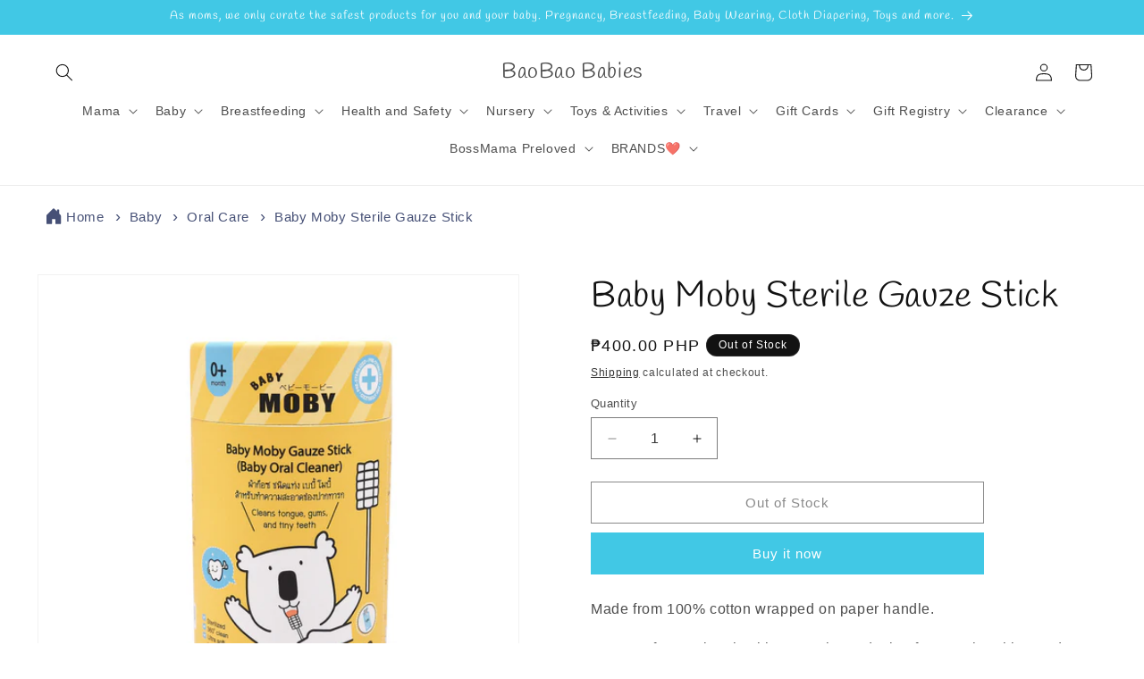

--- FILE ---
content_type: text/html; charset=utf-8
request_url: https://baobaobabies.com/products/baby-moby-sterile-gauze-stick
body_size: 38089
content:
<!doctype html>
<html class="no-js" lang="en">
  <head>
    <meta charset="utf-8">
    <meta http-equiv="X-UA-Compatible" content="IE=edge">
    <meta name="viewport" content="width=device-width,initial-scale=1">
    <meta name="theme-color" content="">
    <link rel="canonical" href="https://baobaobabies.com/products/baby-moby-sterile-gauze-stick"><link rel="icon" type="image/png" href="//baobaobabies.com/cdn/shop/files/baobao_face.jpg?crop=center&height=32&v=1648032399&width=32"><link rel="preconnect" href="https://fonts.shopifycdn.com" crossorigin><title>
      Baby Moby Sterile Gauze Stick
 &ndash; BaoBao Babies </title>

    
      <meta name="description" content="Made from 100% cotton wrapped on paper handle. Super soft 360o brush with wave shape design for easy brushing and keeping baby’s gums, tongue and teeth clean. The brush head is double stitched tightly with folded sides to prevent leftover lint in baby’s mouth. Gauze is pre-sterilized and comes in small individual packa">
    

    

<meta property="og:site_name" content="BaoBao Babies ">
<meta property="og:url" content="https://baobaobabies.com/products/baby-moby-sterile-gauze-stick">
<meta property="og:title" content="Baby Moby Sterile Gauze Stick">
<meta property="og:type" content="product">
<meta property="og:description" content="Made from 100% cotton wrapped on paper handle. Super soft 360o brush with wave shape design for easy brushing and keeping baby’s gums, tongue and teeth clean. The brush head is double stitched tightly with folded sides to prevent leftover lint in baby’s mouth. Gauze is pre-sterilized and comes in small individual packa"><meta property="og:image" content="http://baobaobabies.com/cdn/shop/products/baby-moby-gauze-sticks-32pcs.jpg?v=1673842101">
  <meta property="og:image:secure_url" content="https://baobaobabies.com/cdn/shop/products/baby-moby-gauze-sticks-32pcs.jpg?v=1673842101">
  <meta property="og:image:width" content="800">
  <meta property="og:image:height" content="800"><meta property="og:price:amount" content="400.00">
  <meta property="og:price:currency" content="PHP"><meta name="twitter:card" content="summary_large_image">
<meta name="twitter:title" content="Baby Moby Sterile Gauze Stick">
<meta name="twitter:description" content="Made from 100% cotton wrapped on paper handle. Super soft 360o brush with wave shape design for easy brushing and keeping baby’s gums, tongue and teeth clean. The brush head is double stitched tightly with folded sides to prevent leftover lint in baby’s mouth. Gauze is pre-sterilized and comes in small individual packa">


    <script src="//baobaobabies.com/cdn/shop/t/26/assets/constants.js?v=58251544750838685771742959342" defer="defer"></script>
    <script src="//baobaobabies.com/cdn/shop/t/26/assets/pubsub.js?v=158357773527763999511742959342" defer="defer"></script>
    <script src="//baobaobabies.com/cdn/shop/t/26/assets/global.js?v=40820548392383841591742959342" defer="defer"></script><script src="//baobaobabies.com/cdn/shop/t/26/assets/animations.js?v=88693664871331136111742959342" defer="defer"></script><script>window.performance && window.performance.mark && window.performance.mark('shopify.content_for_header.start');</script><meta name="google-site-verification" content="xGsgtj7xPHIiMDUsW639TkshnWt52MgzayUF50WbSC8">
<meta id="shopify-digital-wallet" name="shopify-digital-wallet" content="/455901247/digital_wallets/dialog">
<meta name="shopify-checkout-api-token" content="8189598d08b3d03b3fceab69c6ec0f14">
<meta id="in-context-paypal-metadata" data-shop-id="455901247" data-venmo-supported="false" data-environment="production" data-locale="en_US" data-paypal-v4="true" data-currency="PHP">
<link rel="alternate" type="application/json+oembed" href="https://baobaobabies.com/products/baby-moby-sterile-gauze-stick.oembed">
<script async="async" src="/checkouts/internal/preloads.js?locale=en-PH"></script>
<script id="shopify-features" type="application/json">{"accessToken":"8189598d08b3d03b3fceab69c6ec0f14","betas":["rich-media-storefront-analytics"],"domain":"baobaobabies.com","predictiveSearch":true,"shopId":455901247,"locale":"en"}</script>
<script>var Shopify = Shopify || {};
Shopify.shop = "bao-bao-babies-apparel.myshopify.com";
Shopify.locale = "en";
Shopify.currency = {"active":"PHP","rate":"1.0"};
Shopify.country = "PH";
Shopify.theme = {"name":"Copy of Copy of Updated copy of Updated copy of...","id":130556461119,"schema_name":"Dawn","schema_version":"12.0.0","theme_store_id":887,"role":"main"};
Shopify.theme.handle = "null";
Shopify.theme.style = {"id":null,"handle":null};
Shopify.cdnHost = "baobaobabies.com/cdn";
Shopify.routes = Shopify.routes || {};
Shopify.routes.root = "/";</script>
<script type="module">!function(o){(o.Shopify=o.Shopify||{}).modules=!0}(window);</script>
<script>!function(o){function n(){var o=[];function n(){o.push(Array.prototype.slice.apply(arguments))}return n.q=o,n}var t=o.Shopify=o.Shopify||{};t.loadFeatures=n(),t.autoloadFeatures=n()}(window);</script>
<script id="shop-js-analytics" type="application/json">{"pageType":"product"}</script>
<script defer="defer" async type="module" src="//baobaobabies.com/cdn/shopifycloud/shop-js/modules/v2/client.init-shop-cart-sync_BT-GjEfc.en.esm.js"></script>
<script defer="defer" async type="module" src="//baobaobabies.com/cdn/shopifycloud/shop-js/modules/v2/chunk.common_D58fp_Oc.esm.js"></script>
<script defer="defer" async type="module" src="//baobaobabies.com/cdn/shopifycloud/shop-js/modules/v2/chunk.modal_xMitdFEc.esm.js"></script>
<script type="module">
  await import("//baobaobabies.com/cdn/shopifycloud/shop-js/modules/v2/client.init-shop-cart-sync_BT-GjEfc.en.esm.js");
await import("//baobaobabies.com/cdn/shopifycloud/shop-js/modules/v2/chunk.common_D58fp_Oc.esm.js");
await import("//baobaobabies.com/cdn/shopifycloud/shop-js/modules/v2/chunk.modal_xMitdFEc.esm.js");

  window.Shopify.SignInWithShop?.initShopCartSync?.({"fedCMEnabled":true,"windoidEnabled":true});

</script>
<script>(function() {
  var isLoaded = false;
  function asyncLoad() {
    if (isLoaded) return;
    isLoaded = true;
    var urls = ["\/\/www.powr.io\/powr.js?powr-token=bao-bao-babies-apparel.myshopify.com\u0026external-type=shopify\u0026shop=bao-bao-babies-apparel.myshopify.com","\/\/shopify.privy.com\/widget.js?shop=bao-bao-babies-apparel.myshopify.com","https:\/\/cdn.shopify.com\/s\/files\/1\/0004\/5590\/1247\/t\/6\/assets\/globo.menu.init.js?v=1645502526\u0026shop=bao-bao-babies-apparel.myshopify.com","https:\/\/because-scripts.s3.us-east-2.amazonaws.com\/prod\/because-widget\/widget.js?shop=bao-bao-babies-apparel.myshopify.com"];
    for (var i = 0; i < urls.length; i++) {
      var s = document.createElement('script');
      s.type = 'text/javascript';
      s.async = true;
      s.src = urls[i];
      var x = document.getElementsByTagName('script')[0];
      x.parentNode.insertBefore(s, x);
    }
  };
  if(window.attachEvent) {
    window.attachEvent('onload', asyncLoad);
  } else {
    window.addEventListener('load', asyncLoad, false);
  }
})();</script>
<script id="__st">var __st={"a":455901247,"offset":28800,"reqid":"bab04c5d-9ed5-48a3-9244-a1493910724e-1769147804","pageurl":"baobaobabies.com\/products\/baby-moby-sterile-gauze-stick","u":"27ac0e8b4220","p":"product","rtyp":"product","rid":7117755351103};</script>
<script>window.ShopifyPaypalV4VisibilityTracking = true;</script>
<script id="captcha-bootstrap">!function(){'use strict';const t='contact',e='account',n='new_comment',o=[[t,t],['blogs',n],['comments',n],[t,'customer']],c=[[e,'customer_login'],[e,'guest_login'],[e,'recover_customer_password'],[e,'create_customer']],r=t=>t.map((([t,e])=>`form[action*='/${t}']:not([data-nocaptcha='true']) input[name='form_type'][value='${e}']`)).join(','),a=t=>()=>t?[...document.querySelectorAll(t)].map((t=>t.form)):[];function s(){const t=[...o],e=r(t);return a(e)}const i='password',u='form_key',d=['recaptcha-v3-token','g-recaptcha-response','h-captcha-response',i],f=()=>{try{return window.sessionStorage}catch{return}},m='__shopify_v',_=t=>t.elements[u];function p(t,e,n=!1){try{const o=window.sessionStorage,c=JSON.parse(o.getItem(e)),{data:r}=function(t){const{data:e,action:n}=t;return t[m]||n?{data:e,action:n}:{data:t,action:n}}(c);for(const[e,n]of Object.entries(r))t.elements[e]&&(t.elements[e].value=n);n&&o.removeItem(e)}catch(o){console.error('form repopulation failed',{error:o})}}const l='form_type',E='cptcha';function T(t){t.dataset[E]=!0}const w=window,h=w.document,L='Shopify',v='ce_forms',y='captcha';let A=!1;((t,e)=>{const n=(g='f06e6c50-85a8-45c8-87d0-21a2b65856fe',I='https://cdn.shopify.com/shopifycloud/storefront-forms-hcaptcha/ce_storefront_forms_captcha_hcaptcha.v1.5.2.iife.js',D={infoText:'Protected by hCaptcha',privacyText:'Privacy',termsText:'Terms'},(t,e,n)=>{const o=w[L][v],c=o.bindForm;if(c)return c(t,g,e,D).then(n);var r;o.q.push([[t,g,e,D],n]),r=I,A||(h.body.append(Object.assign(h.createElement('script'),{id:'captcha-provider',async:!0,src:r})),A=!0)});var g,I,D;w[L]=w[L]||{},w[L][v]=w[L][v]||{},w[L][v].q=[],w[L][y]=w[L][y]||{},w[L][y].protect=function(t,e){n(t,void 0,e),T(t)},Object.freeze(w[L][y]),function(t,e,n,w,h,L){const[v,y,A,g]=function(t,e,n){const i=e?o:[],u=t?c:[],d=[...i,...u],f=r(d),m=r(i),_=r(d.filter((([t,e])=>n.includes(e))));return[a(f),a(m),a(_),s()]}(w,h,L),I=t=>{const e=t.target;return e instanceof HTMLFormElement?e:e&&e.form},D=t=>v().includes(t);t.addEventListener('submit',(t=>{const e=I(t);if(!e)return;const n=D(e)&&!e.dataset.hcaptchaBound&&!e.dataset.recaptchaBound,o=_(e),c=g().includes(e)&&(!o||!o.value);(n||c)&&t.preventDefault(),c&&!n&&(function(t){try{if(!f())return;!function(t){const e=f();if(!e)return;const n=_(t);if(!n)return;const o=n.value;o&&e.removeItem(o)}(t);const e=Array.from(Array(32),(()=>Math.random().toString(36)[2])).join('');!function(t,e){_(t)||t.append(Object.assign(document.createElement('input'),{type:'hidden',name:u})),t.elements[u].value=e}(t,e),function(t,e){const n=f();if(!n)return;const o=[...t.querySelectorAll(`input[type='${i}']`)].map((({name:t})=>t)),c=[...d,...o],r={};for(const[a,s]of new FormData(t).entries())c.includes(a)||(r[a]=s);n.setItem(e,JSON.stringify({[m]:1,action:t.action,data:r}))}(t,e)}catch(e){console.error('failed to persist form',e)}}(e),e.submit())}));const S=(t,e)=>{t&&!t.dataset[E]&&(n(t,e.some((e=>e===t))),T(t))};for(const o of['focusin','change'])t.addEventListener(o,(t=>{const e=I(t);D(e)&&S(e,y())}));const B=e.get('form_key'),M=e.get(l),P=B&&M;t.addEventListener('DOMContentLoaded',(()=>{const t=y();if(P)for(const e of t)e.elements[l].value===M&&p(e,B);[...new Set([...A(),...v().filter((t=>'true'===t.dataset.shopifyCaptcha))])].forEach((e=>S(e,t)))}))}(h,new URLSearchParams(w.location.search),n,t,e,['guest_login'])})(!0,!0)}();</script>
<script integrity="sha256-4kQ18oKyAcykRKYeNunJcIwy7WH5gtpwJnB7kiuLZ1E=" data-source-attribution="shopify.loadfeatures" defer="defer" src="//baobaobabies.com/cdn/shopifycloud/storefront/assets/storefront/load_feature-a0a9edcb.js" crossorigin="anonymous"></script>
<script data-source-attribution="shopify.dynamic_checkout.dynamic.init">var Shopify=Shopify||{};Shopify.PaymentButton=Shopify.PaymentButton||{isStorefrontPortableWallets:!0,init:function(){window.Shopify.PaymentButton.init=function(){};var t=document.createElement("script");t.src="https://baobaobabies.com/cdn/shopifycloud/portable-wallets/latest/portable-wallets.en.js",t.type="module",document.head.appendChild(t)}};
</script>
<script data-source-attribution="shopify.dynamic_checkout.buyer_consent">
  function portableWalletsHideBuyerConsent(e){var t=document.getElementById("shopify-buyer-consent"),n=document.getElementById("shopify-subscription-policy-button");t&&n&&(t.classList.add("hidden"),t.setAttribute("aria-hidden","true"),n.removeEventListener("click",e))}function portableWalletsShowBuyerConsent(e){var t=document.getElementById("shopify-buyer-consent"),n=document.getElementById("shopify-subscription-policy-button");t&&n&&(t.classList.remove("hidden"),t.removeAttribute("aria-hidden"),n.addEventListener("click",e))}window.Shopify?.PaymentButton&&(window.Shopify.PaymentButton.hideBuyerConsent=portableWalletsHideBuyerConsent,window.Shopify.PaymentButton.showBuyerConsent=portableWalletsShowBuyerConsent);
</script>
<script>
  function portableWalletsCleanup(e){e&&e.src&&console.error("Failed to load portable wallets script "+e.src);var t=document.querySelectorAll("shopify-accelerated-checkout .shopify-payment-button__skeleton, shopify-accelerated-checkout-cart .wallet-cart-button__skeleton"),e=document.getElementById("shopify-buyer-consent");for(let e=0;e<t.length;e++)t[e].remove();e&&e.remove()}function portableWalletsNotLoadedAsModule(e){e instanceof ErrorEvent&&"string"==typeof e.message&&e.message.includes("import.meta")&&"string"==typeof e.filename&&e.filename.includes("portable-wallets")&&(window.removeEventListener("error",portableWalletsNotLoadedAsModule),window.Shopify.PaymentButton.failedToLoad=e,"loading"===document.readyState?document.addEventListener("DOMContentLoaded",window.Shopify.PaymentButton.init):window.Shopify.PaymentButton.init())}window.addEventListener("error",portableWalletsNotLoadedAsModule);
</script>

<script type="module" src="https://baobaobabies.com/cdn/shopifycloud/portable-wallets/latest/portable-wallets.en.js" onError="portableWalletsCleanup(this)" crossorigin="anonymous"></script>
<script nomodule>
  document.addEventListener("DOMContentLoaded", portableWalletsCleanup);
</script>

<link id="shopify-accelerated-checkout-styles" rel="stylesheet" media="screen" href="https://baobaobabies.com/cdn/shopifycloud/portable-wallets/latest/accelerated-checkout-backwards-compat.css" crossorigin="anonymous">
<style id="shopify-accelerated-checkout-cart">
        #shopify-buyer-consent {
  margin-top: 1em;
  display: inline-block;
  width: 100%;
}

#shopify-buyer-consent.hidden {
  display: none;
}

#shopify-subscription-policy-button {
  background: none;
  border: none;
  padding: 0;
  text-decoration: underline;
  font-size: inherit;
  cursor: pointer;
}

#shopify-subscription-policy-button::before {
  box-shadow: none;
}

      </style>
<script id="sections-script" data-sections="header" defer="defer" src="//baobaobabies.com/cdn/shop/t/26/compiled_assets/scripts.js?v=1627"></script>
<script>window.performance && window.performance.mark && window.performance.mark('shopify.content_for_header.end');</script>


    <style data-shopify>
      
      
      
      
      @font-face {
  font-family: Handlee;
  font-weight: 400;
  font-style: normal;
  font-display: swap;
  src: url("//baobaobabies.com/cdn/fonts/handlee/handlee_n4.e09be80d1dff9f38768cf71ac8b0b3be3d7f9119.woff2") format("woff2"),
       url("//baobaobabies.com/cdn/fonts/handlee/handlee_n4.081a97ceff5641279bbf8a840ba142543b41006e.woff") format("woff");
}


      
        :root,
        .color-background-1 {
          --color-background: 255,255,255;
        
          --gradient-background: #ffffff;
        

        

        --color-foreground: 18,18,18;
        --color-background-contrast: 191,191,191;
        --color-shadow: 18,18,18;
        --color-button: 65,200,229;
        --color-button-text: 255,255,255;
        --color-secondary-button: 255,255,255;
        --color-secondary-button-text: 18,18,18;
        --color-link: 18,18,18;
        --color-badge-foreground: 18,18,18;
        --color-badge-background: 255,255,255;
        --color-badge-border: 18,18,18;
        --payment-terms-background-color: rgb(255 255 255);
      }
      
        
        .color-background-2 {
          --color-background: 243,243,243;
        
          --gradient-background: #f3f3f3;
        

        

        --color-foreground: 18,18,18;
        --color-background-contrast: 179,179,179;
        --color-shadow: 18,18,18;
        --color-button: 196,139,181;
        --color-button-text: 243,243,243;
        --color-secondary-button: 243,243,243;
        --color-secondary-button-text: 18,18,18;
        --color-link: 18,18,18;
        --color-badge-foreground: 18,18,18;
        --color-badge-background: 243,243,243;
        --color-badge-border: 18,18,18;
        --payment-terms-background-color: rgb(243 243 243);
      }
      
        
        .color-inverse {
          --color-background: 18,18,18;
        
          --gradient-background: #121212;
        

        

        --color-foreground: 255,255,255;
        --color-background-contrast: 146,146,146;
        --color-shadow: 18,18,18;
        --color-button: 255,255,255;
        --color-button-text: 18,18,18;
        --color-secondary-button: 18,18,18;
        --color-secondary-button-text: 255,255,255;
        --color-link: 255,255,255;
        --color-badge-foreground: 255,255,255;
        --color-badge-background: 18,18,18;
        --color-badge-border: 255,255,255;
        --payment-terms-background-color: rgb(18 18 18);
      }
      
        
        .color-accent-1 {
          --color-background: 65,200,229;
        
          --gradient-background: #41c8e5;
        

        

        --color-foreground: 255,255,255;
        --color-background-contrast: 20,124,146;
        --color-shadow: 18,18,18;
        --color-button: 201,35,35;
        --color-button-text: 255,255,255;
        --color-secondary-button: 65,200,229;
        --color-secondary-button-text: 255,255,255;
        --color-link: 255,255,255;
        --color-badge-foreground: 255,255,255;
        --color-badge-background: 65,200,229;
        --color-badge-border: 255,255,255;
        --payment-terms-background-color: rgb(65 200 229);
      }
      
        
        .color-accent-2 {
          --color-background: 255,255,255;
        
          --gradient-background: #ffffff;
        

        

        --color-foreground: 255,255,255;
        --color-background-contrast: 191,191,191;
        --color-shadow: 18,18,18;
        --color-button: 58,177,202;
        --color-button-text: 255,255,255;
        --color-secondary-button: 255,255,255;
        --color-secondary-button-text: 255,255,255;
        --color-link: 255,255,255;
        --color-badge-foreground: 255,255,255;
        --color-badge-background: 255,255,255;
        --color-badge-border: 255,255,255;
        --payment-terms-background-color: rgb(255 255 255);
      }
      
        
        .color-scheme-b59b498c-8003-4d1c-8ee5-cbdde7932fe2 {
          --color-background: 255,255,255;
        
          --gradient-background: #ffffff;
        

        

        --color-foreground: 194,32,186;
        --color-background-contrast: 191,191,191;
        --color-shadow: 18,18,18;
        --color-button: 255,255,255;
        --color-button-text: 194,32,186;
        --color-secondary-button: 255,255,255;
        --color-secondary-button-text: 18,18,18;
        --color-link: 18,18,18;
        --color-badge-foreground: 194,32,186;
        --color-badge-background: 255,255,255;
        --color-badge-border: 194,32,186;
        --payment-terms-background-color: rgb(255 255 255);
      }
      
        
        .color-scheme-cd1574fa-b04b-4a82-8677-65b90cbf5b49 {
          --color-background: 255,255,255;
        
          --gradient-background: #ffffff;
        

        

        --color-foreground: 18,18,18;
        --color-background-contrast: 191,191,191;
        --color-shadow: 18,18,18;
        --color-button: 65,200,229;
        --color-button-text: 255,255,255;
        --color-secondary-button: 255,255,255;
        --color-secondary-button-text: 18,18,18;
        --color-link: 18,18,18;
        --color-badge-foreground: 18,18,18;
        --color-badge-background: 255,255,255;
        --color-badge-border: 18,18,18;
        --payment-terms-background-color: rgb(255 255 255);
      }
      

      body, .color-background-1, .color-background-2, .color-inverse, .color-accent-1, .color-accent-2, .color-scheme-b59b498c-8003-4d1c-8ee5-cbdde7932fe2, .color-scheme-cd1574fa-b04b-4a82-8677-65b90cbf5b49 {
        color: rgba(var(--color-foreground), 0.75);
        background-color: rgb(var(--color-background));
      }

      :root {
        --font-body-family: "system_ui", -apple-system, 'Segoe UI', Roboto, 'Helvetica Neue', 'Noto Sans', 'Liberation Sans', Arial, sans-serif, 'Apple Color Emoji', 'Segoe UI Emoji', 'Segoe UI Symbol', 'Noto Color Emoji';
        --font-body-style: normal;
        --font-body-weight: 400;
        --font-body-weight-bold: 700;

        --font-heading-family: Handlee, cursive;
        --font-heading-style: normal;
        --font-heading-weight: 400;

        --font-body-scale: 1.0;
        --font-heading-scale: 1.0;

        --media-padding: px;
        --media-border-opacity: 0.05;
        --media-border-width: 1px;
        --media-radius: 0px;
        --media-shadow-opacity: 0.0;
        --media-shadow-horizontal-offset: 0px;
        --media-shadow-vertical-offset: 0px;
        --media-shadow-blur-radius: 0px;
        --media-shadow-visible: 0;

        --page-width: 160rem;
        --page-width-margin: 0rem;

        --product-card-image-padding: 0.0rem;
        --product-card-corner-radius: 0.0rem;
        --product-card-text-alignment: left;
        --product-card-border-width: 0.0rem;
        --product-card-border-opacity: 0.0;
        --product-card-shadow-opacity: 0.1;
        --product-card-shadow-visible: 1;
        --product-card-shadow-horizontal-offset: 0.0rem;
        --product-card-shadow-vertical-offset: 0.0rem;
        --product-card-shadow-blur-radius: 0.0rem;

        --collection-card-image-padding: 0.0rem;
        --collection-card-corner-radius: 0.0rem;
        --collection-card-text-alignment: left;
        --collection-card-border-width: 0.0rem;
        --collection-card-border-opacity: 0.0;
        --collection-card-shadow-opacity: 0.1;
        --collection-card-shadow-visible: 1;
        --collection-card-shadow-horizontal-offset: 0.0rem;
        --collection-card-shadow-vertical-offset: 0.0rem;
        --collection-card-shadow-blur-radius: 0.0rem;

        --blog-card-image-padding: 0.0rem;
        --blog-card-corner-radius: 0.0rem;
        --blog-card-text-alignment: left;
        --blog-card-border-width: 0.0rem;
        --blog-card-border-opacity: 0.0;
        --blog-card-shadow-opacity: 0.1;
        --blog-card-shadow-visible: 1;
        --blog-card-shadow-horizontal-offset: 0.0rem;
        --blog-card-shadow-vertical-offset: 0.0rem;
        --blog-card-shadow-blur-radius: 0.0rem;

        --badge-corner-radius: 4.0rem;

        --popup-border-width: 1px;
        --popup-border-opacity: 0.1;
        --popup-corner-radius: 0px;
        --popup-shadow-opacity: 0.0;
        --popup-shadow-horizontal-offset: 0px;
        --popup-shadow-vertical-offset: 0px;
        --popup-shadow-blur-radius: 0px;

        --drawer-border-width: 1px;
        --drawer-border-opacity: 0.1;
        --drawer-shadow-opacity: 0.0;
        --drawer-shadow-horizontal-offset: 0px;
        --drawer-shadow-vertical-offset: 0px;
        --drawer-shadow-blur-radius: 0px;

        --spacing-sections-desktop: 8px;
        --spacing-sections-mobile: 8px;

        --grid-desktop-vertical-spacing: 16px;
        --grid-desktop-horizontal-spacing: 16px;
        --grid-mobile-vertical-spacing: 8px;
        --grid-mobile-horizontal-spacing: 8px;

        --text-boxes-border-opacity: 0.0;
        --text-boxes-border-width: 0px;
        --text-boxes-radius: 0px;
        --text-boxes-shadow-opacity: 0.0;
        --text-boxes-shadow-visible: 0;
        --text-boxes-shadow-horizontal-offset: 0px;
        --text-boxes-shadow-vertical-offset: 0px;
        --text-boxes-shadow-blur-radius: 0px;

        --buttons-radius: 0px;
        --buttons-radius-outset: 0px;
        --buttons-border-width: 1px;
        --buttons-border-opacity: 1.0;
        --buttons-shadow-opacity: 0.0;
        --buttons-shadow-visible: 0;
        --buttons-shadow-horizontal-offset: 0px;
        --buttons-shadow-vertical-offset: 0px;
        --buttons-shadow-blur-radius: 0px;
        --buttons-border-offset: 0px;

        --inputs-radius: 0px;
        --inputs-border-width: 1px;
        --inputs-border-opacity: 0.55;
        --inputs-shadow-opacity: 0.0;
        --inputs-shadow-horizontal-offset: 0px;
        --inputs-margin-offset: 0px;
        --inputs-shadow-vertical-offset: 0px;
        --inputs-shadow-blur-radius: 0px;
        --inputs-radius-outset: 0px;

        --variant-pills-radius: 40px;
        --variant-pills-border-width: 1px;
        --variant-pills-border-opacity: 0.55;
        --variant-pills-shadow-opacity: 0.0;
        --variant-pills-shadow-horizontal-offset: 0px;
        --variant-pills-shadow-vertical-offset: 0px;
        --variant-pills-shadow-blur-radius: 0px;
      }

      *,
      *::before,
      *::after {
        box-sizing: inherit;
      }

      html {
        box-sizing: border-box;
        font-size: calc(var(--font-body-scale) * 62.5%);
        height: 100%;
      }

      body {
        display: grid;
        grid-template-rows: auto auto 1fr auto;
        grid-template-columns: 100%;
        min-height: 100%;
        margin: 0;
        font-size: 1.5rem;
        letter-spacing: 0.06rem;
        line-height: calc(1 + 0.8 / var(--font-body-scale));
        font-family: var(--font-body-family);
        font-style: var(--font-body-style);
        font-weight: var(--font-body-weight);
      }

      @media screen and (min-width: 750px) {
        body {
          font-size: 1.6rem;
        }
      }
    </style>

    <link href="//baobaobabies.com/cdn/shop/t/26/assets/base.css?v=22615539281115885671742959342" rel="stylesheet" type="text/css" media="all" />
<link rel="preload" as="font" href="//baobaobabies.com/cdn/fonts/handlee/handlee_n4.e09be80d1dff9f38768cf71ac8b0b3be3d7f9119.woff2" type="font/woff2" crossorigin><link
        rel="stylesheet"
        href="//baobaobabies.com/cdn/shop/t/26/assets/component-predictive-search.css?v=118923337488134913561742959342"
        media="print"
        onload="this.media='all'"
      ><script>
      document.documentElement.className = document.documentElement.className.replace('no-js', 'js');
      if (Shopify.designMode) {
        document.documentElement.classList.add('shopify-design-mode');
      }
    </script>
  <!-- BEGIN app block: shopify://apps/rt-facebook-messenger-chat/blocks/app-embed/f9ff3e5c-12a9-4672-9e53-b37aff0a3a98 --><script>
  window.roarJs = window.roarJs || {};
  roarJs.MessengerConfig = {
    metafields: {
      shop: "bao-bao-babies-apparel.myshopify.com",
      settings: {"page_id":"1607521436133463","locale":"en_US","enabled":"1","param":{"show_on_all":"1","show_on_home":"1","show_on_product":"1","show_on_collection":"1","show_on_cart":"1"},"exitintent":{"disabled":"1","expire":"0","favicon":{"enabled":"1","message":"You have a message!"},"popup":{"enabled":"1","line1":"Before you leave","line2":"We'd love to give you a 15% discount","line3":"For the next purchase","discount":"DISCOUNT_CODE"},"style":{"gradient":"preset","pattern":"0","custom":{"color":"#ffffff","background":"#0084ff"}}},"only1":"true"},
      moneyFormat: "₱{{amount}}"
    }
  }
</script>


<!-- END app block --><script src="https://cdn.shopify.com/extensions/4d222ec0-47a3-429d-b87c-5b14215dc0f5/1.0.0/assets/messenger.js" type="text/javascript" defer="defer"></script>
<link href="https://cdn.shopify.com/extensions/4d222ec0-47a3-429d-b87c-5b14215dc0f5/1.0.0/assets/messenger.css" rel="stylesheet" type="text/css" media="all">
<link href="https://monorail-edge.shopifysvc.com" rel="dns-prefetch">
<script>(function(){if ("sendBeacon" in navigator && "performance" in window) {try {var session_token_from_headers = performance.getEntriesByType('navigation')[0].serverTiming.find(x => x.name == '_s').description;} catch {var session_token_from_headers = undefined;}var session_cookie_matches = document.cookie.match(/_shopify_s=([^;]*)/);var session_token_from_cookie = session_cookie_matches && session_cookie_matches.length === 2 ? session_cookie_matches[1] : "";var session_token = session_token_from_headers || session_token_from_cookie || "";function handle_abandonment_event(e) {var entries = performance.getEntries().filter(function(entry) {return /monorail-edge.shopifysvc.com/.test(entry.name);});if (!window.abandonment_tracked && entries.length === 0) {window.abandonment_tracked = true;var currentMs = Date.now();var navigation_start = performance.timing.navigationStart;var payload = {shop_id: 455901247,url: window.location.href,navigation_start,duration: currentMs - navigation_start,session_token,page_type: "product"};window.navigator.sendBeacon("https://monorail-edge.shopifysvc.com/v1/produce", JSON.stringify({schema_id: "online_store_buyer_site_abandonment/1.1",payload: payload,metadata: {event_created_at_ms: currentMs,event_sent_at_ms: currentMs}}));}}window.addEventListener('pagehide', handle_abandonment_event);}}());</script>
<script id="web-pixels-manager-setup">(function e(e,d,r,n,o){if(void 0===o&&(o={}),!Boolean(null===(a=null===(i=window.Shopify)||void 0===i?void 0:i.analytics)||void 0===a?void 0:a.replayQueue)){var i,a;window.Shopify=window.Shopify||{};var t=window.Shopify;t.analytics=t.analytics||{};var s=t.analytics;s.replayQueue=[],s.publish=function(e,d,r){return s.replayQueue.push([e,d,r]),!0};try{self.performance.mark("wpm:start")}catch(e){}var l=function(){var e={modern:/Edge?\/(1{2}[4-9]|1[2-9]\d|[2-9]\d{2}|\d{4,})\.\d+(\.\d+|)|Firefox\/(1{2}[4-9]|1[2-9]\d|[2-9]\d{2}|\d{4,})\.\d+(\.\d+|)|Chrom(ium|e)\/(9{2}|\d{3,})\.\d+(\.\d+|)|(Maci|X1{2}).+ Version\/(15\.\d+|(1[6-9]|[2-9]\d|\d{3,})\.\d+)([,.]\d+|)( \(\w+\)|)( Mobile\/\w+|) Safari\/|Chrome.+OPR\/(9{2}|\d{3,})\.\d+\.\d+|(CPU[ +]OS|iPhone[ +]OS|CPU[ +]iPhone|CPU IPhone OS|CPU iPad OS)[ +]+(15[._]\d+|(1[6-9]|[2-9]\d|\d{3,})[._]\d+)([._]\d+|)|Android:?[ /-](13[3-9]|1[4-9]\d|[2-9]\d{2}|\d{4,})(\.\d+|)(\.\d+|)|Android.+Firefox\/(13[5-9]|1[4-9]\d|[2-9]\d{2}|\d{4,})\.\d+(\.\d+|)|Android.+Chrom(ium|e)\/(13[3-9]|1[4-9]\d|[2-9]\d{2}|\d{4,})\.\d+(\.\d+|)|SamsungBrowser\/([2-9]\d|\d{3,})\.\d+/,legacy:/Edge?\/(1[6-9]|[2-9]\d|\d{3,})\.\d+(\.\d+|)|Firefox\/(5[4-9]|[6-9]\d|\d{3,})\.\d+(\.\d+|)|Chrom(ium|e)\/(5[1-9]|[6-9]\d|\d{3,})\.\d+(\.\d+|)([\d.]+$|.*Safari\/(?![\d.]+ Edge\/[\d.]+$))|(Maci|X1{2}).+ Version\/(10\.\d+|(1[1-9]|[2-9]\d|\d{3,})\.\d+)([,.]\d+|)( \(\w+\)|)( Mobile\/\w+|) Safari\/|Chrome.+OPR\/(3[89]|[4-9]\d|\d{3,})\.\d+\.\d+|(CPU[ +]OS|iPhone[ +]OS|CPU[ +]iPhone|CPU IPhone OS|CPU iPad OS)[ +]+(10[._]\d+|(1[1-9]|[2-9]\d|\d{3,})[._]\d+)([._]\d+|)|Android:?[ /-](13[3-9]|1[4-9]\d|[2-9]\d{2}|\d{4,})(\.\d+|)(\.\d+|)|Mobile Safari.+OPR\/([89]\d|\d{3,})\.\d+\.\d+|Android.+Firefox\/(13[5-9]|1[4-9]\d|[2-9]\d{2}|\d{4,})\.\d+(\.\d+|)|Android.+Chrom(ium|e)\/(13[3-9]|1[4-9]\d|[2-9]\d{2}|\d{4,})\.\d+(\.\d+|)|Android.+(UC? ?Browser|UCWEB|U3)[ /]?(15\.([5-9]|\d{2,})|(1[6-9]|[2-9]\d|\d{3,})\.\d+)\.\d+|SamsungBrowser\/(5\.\d+|([6-9]|\d{2,})\.\d+)|Android.+MQ{2}Browser\/(14(\.(9|\d{2,})|)|(1[5-9]|[2-9]\d|\d{3,})(\.\d+|))(\.\d+|)|K[Aa][Ii]OS\/(3\.\d+|([4-9]|\d{2,})\.\d+)(\.\d+|)/},d=e.modern,r=e.legacy,n=navigator.userAgent;return n.match(d)?"modern":n.match(r)?"legacy":"unknown"}(),u="modern"===l?"modern":"legacy",c=(null!=n?n:{modern:"",legacy:""})[u],f=function(e){return[e.baseUrl,"/wpm","/b",e.hashVersion,"modern"===e.buildTarget?"m":"l",".js"].join("")}({baseUrl:d,hashVersion:r,buildTarget:u}),m=function(e){var d=e.version,r=e.bundleTarget,n=e.surface,o=e.pageUrl,i=e.monorailEndpoint;return{emit:function(e){var a=e.status,t=e.errorMsg,s=(new Date).getTime(),l=JSON.stringify({metadata:{event_sent_at_ms:s},events:[{schema_id:"web_pixels_manager_load/3.1",payload:{version:d,bundle_target:r,page_url:o,status:a,surface:n,error_msg:t},metadata:{event_created_at_ms:s}}]});if(!i)return console&&console.warn&&console.warn("[Web Pixels Manager] No Monorail endpoint provided, skipping logging."),!1;try{return self.navigator.sendBeacon.bind(self.navigator)(i,l)}catch(e){}var u=new XMLHttpRequest;try{return u.open("POST",i,!0),u.setRequestHeader("Content-Type","text/plain"),u.send(l),!0}catch(e){return console&&console.warn&&console.warn("[Web Pixels Manager] Got an unhandled error while logging to Monorail."),!1}}}}({version:r,bundleTarget:l,surface:e.surface,pageUrl:self.location.href,monorailEndpoint:e.monorailEndpoint});try{o.browserTarget=l,function(e){var d=e.src,r=e.async,n=void 0===r||r,o=e.onload,i=e.onerror,a=e.sri,t=e.scriptDataAttributes,s=void 0===t?{}:t,l=document.createElement("script"),u=document.querySelector("head"),c=document.querySelector("body");if(l.async=n,l.src=d,a&&(l.integrity=a,l.crossOrigin="anonymous"),s)for(var f in s)if(Object.prototype.hasOwnProperty.call(s,f))try{l.dataset[f]=s[f]}catch(e){}if(o&&l.addEventListener("load",o),i&&l.addEventListener("error",i),u)u.appendChild(l);else{if(!c)throw new Error("Did not find a head or body element to append the script");c.appendChild(l)}}({src:f,async:!0,onload:function(){if(!function(){var e,d;return Boolean(null===(d=null===(e=window.Shopify)||void 0===e?void 0:e.analytics)||void 0===d?void 0:d.initialized)}()){var d=window.webPixelsManager.init(e)||void 0;if(d){var r=window.Shopify.analytics;r.replayQueue.forEach((function(e){var r=e[0],n=e[1],o=e[2];d.publishCustomEvent(r,n,o)})),r.replayQueue=[],r.publish=d.publishCustomEvent,r.visitor=d.visitor,r.initialized=!0}}},onerror:function(){return m.emit({status:"failed",errorMsg:"".concat(f," has failed to load")})},sri:function(e){var d=/^sha384-[A-Za-z0-9+/=]+$/;return"string"==typeof e&&d.test(e)}(c)?c:"",scriptDataAttributes:o}),m.emit({status:"loading"})}catch(e){m.emit({status:"failed",errorMsg:(null==e?void 0:e.message)||"Unknown error"})}}})({shopId: 455901247,storefrontBaseUrl: "https://baobaobabies.com",extensionsBaseUrl: "https://extensions.shopifycdn.com/cdn/shopifycloud/web-pixels-manager",monorailEndpoint: "https://monorail-edge.shopifysvc.com/unstable/produce_batch",surface: "storefront-renderer",enabledBetaFlags: ["2dca8a86"],webPixelsConfigList: [{"id":"402391103","configuration":"{\"config\":\"{\\\"pixel_id\\\":\\\"GT-NGML4JG\\\",\\\"target_country\\\":\\\"PH\\\",\\\"gtag_events\\\":[{\\\"type\\\":\\\"purchase\\\",\\\"action_label\\\":\\\"MC-VSC8TRK4DX\\\"},{\\\"type\\\":\\\"page_view\\\",\\\"action_label\\\":\\\"MC-VSC8TRK4DX\\\"},{\\\"type\\\":\\\"view_item\\\",\\\"action_label\\\":\\\"MC-VSC8TRK4DX\\\"}],\\\"enable_monitoring_mode\\\":false}\"}","eventPayloadVersion":"v1","runtimeContext":"OPEN","scriptVersion":"b2a88bafab3e21179ed38636efcd8a93","type":"APP","apiClientId":1780363,"privacyPurposes":[],"dataSharingAdjustments":{"protectedCustomerApprovalScopes":["read_customer_address","read_customer_email","read_customer_name","read_customer_personal_data","read_customer_phone"]}},{"id":"145358911","configuration":"{\"pixel_id\":\"871198671290555\",\"pixel_type\":\"facebook_pixel\",\"metaapp_system_user_token\":\"-\"}","eventPayloadVersion":"v1","runtimeContext":"OPEN","scriptVersion":"ca16bc87fe92b6042fbaa3acc2fbdaa6","type":"APP","apiClientId":2329312,"privacyPurposes":["ANALYTICS","MARKETING","SALE_OF_DATA"],"dataSharingAdjustments":{"protectedCustomerApprovalScopes":["read_customer_address","read_customer_email","read_customer_name","read_customer_personal_data","read_customer_phone"]}},{"id":"45547583","eventPayloadVersion":"v1","runtimeContext":"LAX","scriptVersion":"1","type":"CUSTOM","privacyPurposes":["MARKETING"],"name":"Meta pixel (migrated)"},{"id":"shopify-app-pixel","configuration":"{}","eventPayloadVersion":"v1","runtimeContext":"STRICT","scriptVersion":"0450","apiClientId":"shopify-pixel","type":"APP","privacyPurposes":["ANALYTICS","MARKETING"]},{"id":"shopify-custom-pixel","eventPayloadVersion":"v1","runtimeContext":"LAX","scriptVersion":"0450","apiClientId":"shopify-pixel","type":"CUSTOM","privacyPurposes":["ANALYTICS","MARKETING"]}],isMerchantRequest: false,initData: {"shop":{"name":"BaoBao Babies ","paymentSettings":{"currencyCode":"PHP"},"myshopifyDomain":"bao-bao-babies-apparel.myshopify.com","countryCode":"PH","storefrontUrl":"https:\/\/baobaobabies.com"},"customer":null,"cart":null,"checkout":null,"productVariants":[{"price":{"amount":400.0,"currencyCode":"PHP"},"product":{"title":"Baby Moby Sterile Gauze Stick","vendor":"Baby Moby","id":"7117755351103","untranslatedTitle":"Baby Moby Sterile Gauze Stick","url":"\/products\/baby-moby-sterile-gauze-stick","type":"Oral Care"},"id":"39975060865087","image":{"src":"\/\/baobaobabies.com\/cdn\/shop\/products\/baby-moby-gauze-sticks-32pcs.jpg?v=1673842101"},"sku":"BMB-SGS","title":"Default Title","untranslatedTitle":"Default Title"}],"purchasingCompany":null},},"https://baobaobabies.com/cdn","fcfee988w5aeb613cpc8e4bc33m6693e112",{"modern":"","legacy":""},{"shopId":"455901247","storefrontBaseUrl":"https:\/\/baobaobabies.com","extensionBaseUrl":"https:\/\/extensions.shopifycdn.com\/cdn\/shopifycloud\/web-pixels-manager","surface":"storefront-renderer","enabledBetaFlags":"[\"2dca8a86\"]","isMerchantRequest":"false","hashVersion":"fcfee988w5aeb613cpc8e4bc33m6693e112","publish":"custom","events":"[[\"page_viewed\",{}],[\"product_viewed\",{\"productVariant\":{\"price\":{\"amount\":400.0,\"currencyCode\":\"PHP\"},\"product\":{\"title\":\"Baby Moby Sterile Gauze Stick\",\"vendor\":\"Baby Moby\",\"id\":\"7117755351103\",\"untranslatedTitle\":\"Baby Moby Sterile Gauze Stick\",\"url\":\"\/products\/baby-moby-sterile-gauze-stick\",\"type\":\"Oral Care\"},\"id\":\"39975060865087\",\"image\":{\"src\":\"\/\/baobaobabies.com\/cdn\/shop\/products\/baby-moby-gauze-sticks-32pcs.jpg?v=1673842101\"},\"sku\":\"BMB-SGS\",\"title\":\"Default Title\",\"untranslatedTitle\":\"Default Title\"}}]]"});</script><script>
  window.ShopifyAnalytics = window.ShopifyAnalytics || {};
  window.ShopifyAnalytics.meta = window.ShopifyAnalytics.meta || {};
  window.ShopifyAnalytics.meta.currency = 'PHP';
  var meta = {"product":{"id":7117755351103,"gid":"gid:\/\/shopify\/Product\/7117755351103","vendor":"Baby Moby","type":"Oral Care","handle":"baby-moby-sterile-gauze-stick","variants":[{"id":39975060865087,"price":40000,"name":"Baby Moby Sterile Gauze Stick","public_title":null,"sku":"BMB-SGS"}],"remote":false},"page":{"pageType":"product","resourceType":"product","resourceId":7117755351103,"requestId":"bab04c5d-9ed5-48a3-9244-a1493910724e-1769147804"}};
  for (var attr in meta) {
    window.ShopifyAnalytics.meta[attr] = meta[attr];
  }
</script>
<script class="analytics">
  (function () {
    var customDocumentWrite = function(content) {
      var jquery = null;

      if (window.jQuery) {
        jquery = window.jQuery;
      } else if (window.Checkout && window.Checkout.$) {
        jquery = window.Checkout.$;
      }

      if (jquery) {
        jquery('body').append(content);
      }
    };

    var hasLoggedConversion = function(token) {
      if (token) {
        return document.cookie.indexOf('loggedConversion=' + token) !== -1;
      }
      return false;
    }

    var setCookieIfConversion = function(token) {
      if (token) {
        var twoMonthsFromNow = new Date(Date.now());
        twoMonthsFromNow.setMonth(twoMonthsFromNow.getMonth() + 2);

        document.cookie = 'loggedConversion=' + token + '; expires=' + twoMonthsFromNow;
      }
    }

    var trekkie = window.ShopifyAnalytics.lib = window.trekkie = window.trekkie || [];
    if (trekkie.integrations) {
      return;
    }
    trekkie.methods = [
      'identify',
      'page',
      'ready',
      'track',
      'trackForm',
      'trackLink'
    ];
    trekkie.factory = function(method) {
      return function() {
        var args = Array.prototype.slice.call(arguments);
        args.unshift(method);
        trekkie.push(args);
        return trekkie;
      };
    };
    for (var i = 0; i < trekkie.methods.length; i++) {
      var key = trekkie.methods[i];
      trekkie[key] = trekkie.factory(key);
    }
    trekkie.load = function(config) {
      trekkie.config = config || {};
      trekkie.config.initialDocumentCookie = document.cookie;
      var first = document.getElementsByTagName('script')[0];
      var script = document.createElement('script');
      script.type = 'text/javascript';
      script.onerror = function(e) {
        var scriptFallback = document.createElement('script');
        scriptFallback.type = 'text/javascript';
        scriptFallback.onerror = function(error) {
                var Monorail = {
      produce: function produce(monorailDomain, schemaId, payload) {
        var currentMs = new Date().getTime();
        var event = {
          schema_id: schemaId,
          payload: payload,
          metadata: {
            event_created_at_ms: currentMs,
            event_sent_at_ms: currentMs
          }
        };
        return Monorail.sendRequest("https://" + monorailDomain + "/v1/produce", JSON.stringify(event));
      },
      sendRequest: function sendRequest(endpointUrl, payload) {
        // Try the sendBeacon API
        if (window && window.navigator && typeof window.navigator.sendBeacon === 'function' && typeof window.Blob === 'function' && !Monorail.isIos12()) {
          var blobData = new window.Blob([payload], {
            type: 'text/plain'
          });

          if (window.navigator.sendBeacon(endpointUrl, blobData)) {
            return true;
          } // sendBeacon was not successful

        } // XHR beacon

        var xhr = new XMLHttpRequest();

        try {
          xhr.open('POST', endpointUrl);
          xhr.setRequestHeader('Content-Type', 'text/plain');
          xhr.send(payload);
        } catch (e) {
          console.log(e);
        }

        return false;
      },
      isIos12: function isIos12() {
        return window.navigator.userAgent.lastIndexOf('iPhone; CPU iPhone OS 12_') !== -1 || window.navigator.userAgent.lastIndexOf('iPad; CPU OS 12_') !== -1;
      }
    };
    Monorail.produce('monorail-edge.shopifysvc.com',
      'trekkie_storefront_load_errors/1.1',
      {shop_id: 455901247,
      theme_id: 130556461119,
      app_name: "storefront",
      context_url: window.location.href,
      source_url: "//baobaobabies.com/cdn/s/trekkie.storefront.8d95595f799fbf7e1d32231b9a28fd43b70c67d3.min.js"});

        };
        scriptFallback.async = true;
        scriptFallback.src = '//baobaobabies.com/cdn/s/trekkie.storefront.8d95595f799fbf7e1d32231b9a28fd43b70c67d3.min.js';
        first.parentNode.insertBefore(scriptFallback, first);
      };
      script.async = true;
      script.src = '//baobaobabies.com/cdn/s/trekkie.storefront.8d95595f799fbf7e1d32231b9a28fd43b70c67d3.min.js';
      first.parentNode.insertBefore(script, first);
    };
    trekkie.load(
      {"Trekkie":{"appName":"storefront","development":false,"defaultAttributes":{"shopId":455901247,"isMerchantRequest":null,"themeId":130556461119,"themeCityHash":"10936132250804583958","contentLanguage":"en","currency":"PHP","eventMetadataId":"c4a9228a-bb32-4b3b-bf41-1b5959abe9d4"},"isServerSideCookieWritingEnabled":true,"monorailRegion":"shop_domain","enabledBetaFlags":["65f19447"]},"Session Attribution":{},"S2S":{"facebookCapiEnabled":false,"source":"trekkie-storefront-renderer","apiClientId":580111}}
    );

    var loaded = false;
    trekkie.ready(function() {
      if (loaded) return;
      loaded = true;

      window.ShopifyAnalytics.lib = window.trekkie;

      var originalDocumentWrite = document.write;
      document.write = customDocumentWrite;
      try { window.ShopifyAnalytics.merchantGoogleAnalytics.call(this); } catch(error) {};
      document.write = originalDocumentWrite;

      window.ShopifyAnalytics.lib.page(null,{"pageType":"product","resourceType":"product","resourceId":7117755351103,"requestId":"bab04c5d-9ed5-48a3-9244-a1493910724e-1769147804","shopifyEmitted":true});

      var match = window.location.pathname.match(/checkouts\/(.+)\/(thank_you|post_purchase)/)
      var token = match? match[1]: undefined;
      if (!hasLoggedConversion(token)) {
        setCookieIfConversion(token);
        window.ShopifyAnalytics.lib.track("Viewed Product",{"currency":"PHP","variantId":39975060865087,"productId":7117755351103,"productGid":"gid:\/\/shopify\/Product\/7117755351103","name":"Baby Moby Sterile Gauze Stick","price":"400.00","sku":"BMB-SGS","brand":"Baby Moby","variant":null,"category":"Oral Care","nonInteraction":true,"remote":false},undefined,undefined,{"shopifyEmitted":true});
      window.ShopifyAnalytics.lib.track("monorail:\/\/trekkie_storefront_viewed_product\/1.1",{"currency":"PHP","variantId":39975060865087,"productId":7117755351103,"productGid":"gid:\/\/shopify\/Product\/7117755351103","name":"Baby Moby Sterile Gauze Stick","price":"400.00","sku":"BMB-SGS","brand":"Baby Moby","variant":null,"category":"Oral Care","nonInteraction":true,"remote":false,"referer":"https:\/\/baobaobabies.com\/products\/baby-moby-sterile-gauze-stick"});
      }
    });


        var eventsListenerScript = document.createElement('script');
        eventsListenerScript.async = true;
        eventsListenerScript.src = "//baobaobabies.com/cdn/shopifycloud/storefront/assets/shop_events_listener-3da45d37.js";
        document.getElementsByTagName('head')[0].appendChild(eventsListenerScript);

})();</script>
<script
  defer
  src="https://baobaobabies.com/cdn/shopifycloud/perf-kit/shopify-perf-kit-3.0.4.min.js"
  data-application="storefront-renderer"
  data-shop-id="455901247"
  data-render-region="gcp-us-central1"
  data-page-type="product"
  data-theme-instance-id="130556461119"
  data-theme-name="Dawn"
  data-theme-version="12.0.0"
  data-monorail-region="shop_domain"
  data-resource-timing-sampling-rate="10"
  data-shs="true"
  data-shs-beacon="true"
  data-shs-export-with-fetch="true"
  data-shs-logs-sample-rate="1"
  data-shs-beacon-endpoint="https://baobaobabies.com/api/collect"
></script>
</head>

  <body class="gradient animate--hover-default">
    <a class="skip-to-content-link button visually-hidden" href="#MainContent">
      Skip to content
    </a>

<link href="//baobaobabies.com/cdn/shop/t/26/assets/quantity-popover.css?v=153075665213740339621742959342" rel="stylesheet" type="text/css" media="all" />
<link href="//baobaobabies.com/cdn/shop/t/26/assets/component-card.css?v=11469293100223554981742959342" rel="stylesheet" type="text/css" media="all" />

<script src="//baobaobabies.com/cdn/shop/t/26/assets/cart.js?v=56933888273975671431742959342" defer="defer"></script>
<script src="//baobaobabies.com/cdn/shop/t/26/assets/quantity-popover.js?v=19455713230017000861742959342" defer="defer"></script>

<style>
  .drawer {
    visibility: hidden;
  }
</style>

<cart-drawer class="drawer is-empty">
  <div id="CartDrawer" class="cart-drawer">
    <div id="CartDrawer-Overlay" class="cart-drawer__overlay"></div>
    <div
      class="drawer__inner gradient color-background-1"
      role="dialog"
      aria-modal="true"
      aria-label="Shopping Bag"
      tabindex="-1"
    ><div class="drawer__inner-empty">
          <div class="cart-drawer__warnings center cart-drawer__warnings--has-collection">
            <div class="cart-drawer__empty-content">
              <h2 class="cart__empty-text">Your cart is empty</h2>
              <button
                class="drawer__close"
                type="button"
                onclick="this.closest('cart-drawer').close()"
                aria-label="Close"
              >
                <svg
  xmlns="http://www.w3.org/2000/svg"
  aria-hidden="true"
  focusable="false"
  class="icon icon-close"
  fill="none"
  viewBox="0 0 18 17"
>
  <path d="M.865 15.978a.5.5 0 00.707.707l7.433-7.431 7.579 7.282a.501.501 0 00.846-.37.5.5 0 00-.153-.351L9.712 8.546l7.417-7.416a.5.5 0 10-.707-.708L8.991 7.853 1.413.573a.5.5 0 10-.693.72l7.563 7.268-7.418 7.417z" fill="currentColor">
</svg>

              </button>
              <a href="/collections/all" class="button">
                Continue shopping
              </a><p class="cart__login-title h3">Have an account?</p>
                <p class="cart__login-paragraph">
                  <a href="/account/login" class="link underlined-link">Log in</a> to check out faster.
                </p></div>
          </div><div class="cart-drawer__collection">
              
<div class="card-wrapper animate-arrow collection-card-wrapper">
  <div
    class="
      card
      card--standard
       card--media
      
      
      
    "
    style="--ratio-percent: 100%;"
  >
    <div
      class="card__inner color-background-2 gradient ratio"
      style="--ratio-percent: 100%;"
    ><div class="card__media">
          <div class="media media--transparent media--hover-effect">
            <img
              srcset="//baobaobabies.com/cdn/shop/files/ftg_dia.jpg?v=1725855640&width=165 165w,//baobaobabies.com/cdn/shop/files/ftg_dia.jpg?v=1725855640&width=330 330w,//baobaobabies.com/cdn/shop/files/ftg_dia.jpg?v=1725855640&width=535 535w,//baobaobabies.com/cdn/shop/files/ftg_dia.jpg?v=1725855640&width=750 750w,//baobaobabies.com/cdn/shop/files/ftg_dia.jpg?v=1725855640&width=1000 1000w,//baobaobabies.com/cdn/shop/files/ftg_dia.jpg?v=1725855640 1080w
              "
              src="//baobaobabies.com/cdn/shop/files/ftg_dia.jpg?v=1725855640&width=1500"
              sizes="
                (min-width: 1600px) 1500px,
                (min-width: 750px) calc(100vw - 10rem),
                calc(100vw - 3rem)
              "
              alt=""
              height="1080"
              width="1080"
              loading="lazy"
              class="motion-reduce"
            >
          </div>
        </div><div class="card__content">
          <div class="card__information">
            <h3 class="card__heading">
              <a
                
                  href="/collections/restocked"
                
                class="full-unstyled-link"
              >You might like to add<span class="icon-wrap"><svg
  viewBox="0 0 14 10"
  fill="none"
  aria-hidden="true"
  focusable="false"
  class="icon icon-arrow"
  xmlns="http://www.w3.org/2000/svg"
>
  <path fill-rule="evenodd" clip-rule="evenodd" d="M8.537.808a.5.5 0 01.817-.162l4 4a.5.5 0 010 .708l-4 4a.5.5 0 11-.708-.708L11.793 5.5H1a.5.5 0 010-1h10.793L8.646 1.354a.5.5 0 01-.109-.546z" fill="currentColor">
</svg>
</span>
              </a>
            </h3></div>
        </div></div><div class="card__content">
        <div class="card__information">
          <h3 class="card__heading">
            <a
              
                href="/collections/restocked"
              
              class="full-unstyled-link"
            >You might like to add<span class="icon-wrap"><svg
  viewBox="0 0 14 10"
  fill="none"
  aria-hidden="true"
  focusable="false"
  class="icon icon-arrow"
  xmlns="http://www.w3.org/2000/svg"
>
  <path fill-rule="evenodd" clip-rule="evenodd" d="M8.537.808a.5.5 0 01.817-.162l4 4a.5.5 0 010 .708l-4 4a.5.5 0 11-.708-.708L11.793 5.5H1a.5.5 0 010-1h10.793L8.646 1.354a.5.5 0 01-.109-.546z" fill="currentColor">
</svg>
</span>
            </a>
          </h3></div>
      </div></div>
</div>

            </div></div><div class="drawer__header">
        <h2 class="drawer__heading">Shopping Bag</h2>
        <button
          class="drawer__close"
          type="button"
          onclick="this.closest('cart-drawer').close()"
          aria-label="Close"
        >
          <svg
  xmlns="http://www.w3.org/2000/svg"
  aria-hidden="true"
  focusable="false"
  class="icon icon-close"
  fill="none"
  viewBox="0 0 18 17"
>
  <path d="M.865 15.978a.5.5 0 00.707.707l7.433-7.431 7.579 7.282a.501.501 0 00.846-.37.5.5 0 00-.153-.351L9.712 8.546l7.417-7.416a.5.5 0 10-.707-.708L8.991 7.853 1.413.573a.5.5 0 10-.693.72l7.563 7.268-7.418 7.417z" fill="currentColor">
</svg>

        </button>
      </div>
      <cart-drawer-items
        
          class=" is-empty"
        
      >
        <form
          action="/cart"
          id="CartDrawer-Form"
          class="cart__contents cart-drawer__form"
          method="post"
        >
          <div id="CartDrawer-CartItems" class="drawer__contents js-contents"><p id="CartDrawer-LiveRegionText" class="visually-hidden" role="status"></p>
            <p id="CartDrawer-LineItemStatus" class="visually-hidden" aria-hidden="true" role="status">
              Loading...
            </p>
          </div>
          <div id="CartDrawer-CartErrors" role="alert"></div>
        </form>
      </cart-drawer-items>
      <div class="drawer__footer"><details id="Details-CartDrawer">
            <summary>
              <span class="summary__title">
                We try to lessen our carbon footprint by using recycled packaging materials when available.  Should you wish otherwise, kindly indicate below together with any other special instructions. 
                <svg aria-hidden="true" focusable="false" class="icon icon-caret" viewBox="0 0 10 6">
  <path fill-rule="evenodd" clip-rule="evenodd" d="M9.354.646a.5.5 0 00-.708 0L5 4.293 1.354.646a.5.5 0 00-.708.708l4 4a.5.5 0 00.708 0l4-4a.5.5 0 000-.708z" fill="currentColor">
</svg>

              </span>
            </summary>
            <cart-note class="cart__note field">
              <label class="visually-hidden" for="CartDrawer-Note">We try to lessen our carbon footprint by using recycled packaging materials when available.  Should you wish otherwise, kindly indicate below together with any other special instructions. </label>
              <textarea
                id="CartDrawer-Note"
                class="text-area text-area--resize-vertical field__input"
                name="note"
                placeholder="We try to lessen our carbon footprint by using recycled packaging materials when available.  Should you wish otherwise, kindly indicate below together with any other special instructions. "
              ></textarea>
            </cart-note>
          </details><!-- Start blocks -->
        <!-- Subtotals -->

        <div class="cart-drawer__footer" >
          <div></div>

          <div class="totals" role="status">
            <h2 class="totals__total">Estimated total</h2>
            <p class="totals__total-value">₱0.00 PHP</p>
          </div>

          <small class="tax-note caption-large rte">Taxes, Discounts and <a href="/policies/shipping-policy">shipping</a> calculated at checkout
</small>
        </div>

        <!-- CTAs -->

        <div class="cart__ctas" >
          <noscript>
            <button type="submit" class="cart__update-button button button--secondary" form="CartDrawer-Form">
              Update
            </button>
          </noscript>

          <button
            type="submit"
            id="CartDrawer-Checkout"
            class="cart__checkout-button button"
            name="checkout"
            form="CartDrawer-Form"
            
              disabled
            
          >
            Check out
          </button>
        </div>
      </div>
    </div>
  </div>
</cart-drawer>

<script>
  document.addEventListener('DOMContentLoaded', function () {
    function isIE() {
      const ua = window.navigator.userAgent;
      const msie = ua.indexOf('MSIE ');
      const trident = ua.indexOf('Trident/');

      return msie > 0 || trident > 0;
    }

    if (!isIE()) return;
    const cartSubmitInput = document.createElement('input');
    cartSubmitInput.setAttribute('name', 'checkout');
    cartSubmitInput.setAttribute('type', 'hidden');
    document.querySelector('#cart').appendChild(cartSubmitInput);
    document.querySelector('#checkout').addEventListener('click', function (event) {
      document.querySelector('#cart').submit();
    });
  });
</script>
<!-- BEGIN sections: header-group -->
<div id="shopify-section-sections--16303923691583__announcement-bar" class="shopify-section shopify-section-group-header-group announcement-bar-section"><link href="//baobaobabies.com/cdn/shop/t/26/assets/component-slideshow.css?v=107725913939919748051742959342" rel="stylesheet" type="text/css" media="all" />
<link href="//baobaobabies.com/cdn/shop/t/26/assets/component-slider.css?v=142503135496229589681742959342" rel="stylesheet" type="text/css" media="all" />

  <link href="//baobaobabies.com/cdn/shop/t/26/assets/component-list-social.css?v=35792976012981934991742959342" rel="stylesheet" type="text/css" media="all" />


<div
  class="utility-bar color-accent-1 gradient utility-bar--bottom-border"
  
>
  <div class="page-width utility-bar__grid"><div
        class="announcement-bar"
        role="region"
        aria-label="Announcement"
        
      ><a
              href="/collections/all"
              class="announcement-bar__link link link--text focus-inset animate-arrow"
            ><p class="announcement-bar__message h5">
            <span>As moms, we only curate the safest products for you and your baby. Pregnancy, Breastfeeding, Baby Wearing, Cloth Diapering, Toys and more.</span><svg
  viewBox="0 0 14 10"
  fill="none"
  aria-hidden="true"
  focusable="false"
  class="icon icon-arrow"
  xmlns="http://www.w3.org/2000/svg"
>
  <path fill-rule="evenodd" clip-rule="evenodd" d="M8.537.808a.5.5 0 01.817-.162l4 4a.5.5 0 010 .708l-4 4a.5.5 0 11-.708-.708L11.793 5.5H1a.5.5 0 010-1h10.793L8.646 1.354a.5.5 0 01-.109-.546z" fill="currentColor">
</svg>

</p></a></div><div class="localization-wrapper">
</div>
  </div>
</div>


</div><div id="shopify-section-sections--16303923691583__header" class="shopify-section shopify-section-group-header-group section-header"><link rel="stylesheet" href="//baobaobabies.com/cdn/shop/t/26/assets/component-list-menu.css?v=151968516119678728991742959342" media="print" onload="this.media='all'">
<link rel="stylesheet" href="//baobaobabies.com/cdn/shop/t/26/assets/component-search.css?v=165164710990765432851742959342" media="print" onload="this.media='all'">
<link rel="stylesheet" href="//baobaobabies.com/cdn/shop/t/26/assets/component-menu-drawer.css?v=31331429079022630271742959342" media="print" onload="this.media='all'">
<link rel="stylesheet" href="//baobaobabies.com/cdn/shop/t/26/assets/component-cart-notification.css?v=54116361853792938221742959342" media="print" onload="this.media='all'">
<link rel="stylesheet" href="//baobaobabies.com/cdn/shop/t/26/assets/component-cart-items.css?v=145340746371385151771742959342" media="print" onload="this.media='all'"><link rel="stylesheet" href="//baobaobabies.com/cdn/shop/t/26/assets/component-price.css?v=70172745017360139101742959342" media="print" onload="this.media='all'"><link href="//baobaobabies.com/cdn/shop/t/26/assets/component-cart-drawer.css?v=11376100058507027511742959342" rel="stylesheet" type="text/css" media="all" />
  <link href="//baobaobabies.com/cdn/shop/t/26/assets/component-cart.css?v=181291337967238571831742959342" rel="stylesheet" type="text/css" media="all" />
  <link href="//baobaobabies.com/cdn/shop/t/26/assets/component-totals.css?v=15906652033866631521742959342" rel="stylesheet" type="text/css" media="all" />
  <link href="//baobaobabies.com/cdn/shop/t/26/assets/component-price.css?v=70172745017360139101742959342" rel="stylesheet" type="text/css" media="all" />
  <link href="//baobaobabies.com/cdn/shop/t/26/assets/component-discounts.css?v=152760482443307489271742959342" rel="stylesheet" type="text/css" media="all" />
<noscript><link href="//baobaobabies.com/cdn/shop/t/26/assets/component-list-menu.css?v=151968516119678728991742959342" rel="stylesheet" type="text/css" media="all" /></noscript>
<noscript><link href="//baobaobabies.com/cdn/shop/t/26/assets/component-search.css?v=165164710990765432851742959342" rel="stylesheet" type="text/css" media="all" /></noscript>
<noscript><link href="//baobaobabies.com/cdn/shop/t/26/assets/component-menu-drawer.css?v=31331429079022630271742959342" rel="stylesheet" type="text/css" media="all" /></noscript>
<noscript><link href="//baobaobabies.com/cdn/shop/t/26/assets/component-cart-notification.css?v=54116361853792938221742959342" rel="stylesheet" type="text/css" media="all" /></noscript>
<noscript><link href="//baobaobabies.com/cdn/shop/t/26/assets/component-cart-items.css?v=145340746371385151771742959342" rel="stylesheet" type="text/css" media="all" /></noscript>

<style>
  header-drawer {
    justify-self: start;
    margin-left: -1.2rem;
  }@media screen and (min-width: 990px) {
      header-drawer {
        display: none;
      }
    }.menu-drawer-container {
    display: flex;
  }

  .list-menu {
    list-style: none;
    padding: 0;
    margin: 0;
  }

  .list-menu--inline {
    display: inline-flex;
    flex-wrap: wrap;
  }

  summary.list-menu__item {
    padding-right: 2.7rem;
  }

  .list-menu__item {
    display: flex;
    align-items: center;
    line-height: calc(1 + 0.3 / var(--font-body-scale));
  }

  .list-menu__item--link {
    text-decoration: none;
    padding-bottom: 1rem;
    padding-top: 1rem;
    line-height: calc(1 + 0.8 / var(--font-body-scale));
  }

  @media screen and (min-width: 750px) {
    .list-menu__item--link {
      padding-bottom: 0.5rem;
      padding-top: 0.5rem;
    }
  }
</style><style data-shopify>.header {
    padding: 10px 3rem 10px 3rem;
  }

  .section-header {
    position: sticky; /* This is for fixing a Safari z-index issue. PR #2147 */
    margin-bottom: 6px;
  }

  @media screen and (min-width: 750px) {
    .section-header {
      margin-bottom: 8px;
    }
  }

  @media screen and (min-width: 990px) {
    .header {
      padding-top: 20px;
      padding-bottom: 20px;
    }
  }</style><script src="//baobaobabies.com/cdn/shop/t/26/assets/details-disclosure.js?v=13653116266235556501742959342" defer="defer"></script>
<script src="//baobaobabies.com/cdn/shop/t/26/assets/details-modal.js?v=25581673532751508451742959342" defer="defer"></script>
<script src="//baobaobabies.com/cdn/shop/t/26/assets/cart-notification.js?v=133508293167896966491742959342" defer="defer"></script>
<script src="//baobaobabies.com/cdn/shop/t/26/assets/search-form.js?v=133129549252120666541742959342" defer="defer"></script><script src="//baobaobabies.com/cdn/shop/t/26/assets/cart-drawer.js?v=105077087914686398511742959342" defer="defer"></script><svg xmlns="http://www.w3.org/2000/svg" class="hidden">
  <symbol id="icon-search" viewbox="0 0 18 19" fill="none">
    <path fill-rule="evenodd" clip-rule="evenodd" d="M11.03 11.68A5.784 5.784 0 112.85 3.5a5.784 5.784 0 018.18 8.18zm.26 1.12a6.78 6.78 0 11.72-.7l5.4 5.4a.5.5 0 11-.71.7l-5.41-5.4z" fill="currentColor"/>
  </symbol>

  <symbol id="icon-reset" class="icon icon-close"  fill="none" viewBox="0 0 18 18" stroke="currentColor">
    <circle r="8.5" cy="9" cx="9" stroke-opacity="0.2"/>
    <path d="M6.82972 6.82915L1.17193 1.17097" stroke-linecap="round" stroke-linejoin="round" transform="translate(5 5)"/>
    <path d="M1.22896 6.88502L6.77288 1.11523" stroke-linecap="round" stroke-linejoin="round" transform="translate(5 5)"/>
  </symbol>

  <symbol id="icon-close" class="icon icon-close" fill="none" viewBox="0 0 18 17">
    <path d="M.865 15.978a.5.5 0 00.707.707l7.433-7.431 7.579 7.282a.501.501 0 00.846-.37.5.5 0 00-.153-.351L9.712 8.546l7.417-7.416a.5.5 0 10-.707-.708L8.991 7.853 1.413.573a.5.5 0 10-.693.72l7.563 7.268-7.418 7.417z" fill="currentColor">
  </symbol>
</svg><sticky-header data-sticky-type="on-scroll-up" class="header-wrapper color-background-1 gradient header-wrapper--border-bottom"><header class="header header--top-center header--mobile-center page-width header--has-menu header--has-social header--has-account">

<header-drawer data-breakpoint="tablet">
  <details id="Details-menu-drawer-container" class="menu-drawer-container">
    <summary
      class="header__icon header__icon--menu header__icon--summary link focus-inset"
      aria-label="Menu"
    >
      <span>
        <svg
  xmlns="http://www.w3.org/2000/svg"
  aria-hidden="true"
  focusable="false"
  class="icon icon-hamburger"
  fill="none"
  viewBox="0 0 18 16"
>
  <path d="M1 .5a.5.5 0 100 1h15.71a.5.5 0 000-1H1zM.5 8a.5.5 0 01.5-.5h15.71a.5.5 0 010 1H1A.5.5 0 01.5 8zm0 7a.5.5 0 01.5-.5h15.71a.5.5 0 010 1H1a.5.5 0 01-.5-.5z" fill="currentColor">
</svg>

        <svg
  xmlns="http://www.w3.org/2000/svg"
  aria-hidden="true"
  focusable="false"
  class="icon icon-close"
  fill="none"
  viewBox="0 0 18 17"
>
  <path d="M.865 15.978a.5.5 0 00.707.707l7.433-7.431 7.579 7.282a.501.501 0 00.846-.37.5.5 0 00-.153-.351L9.712 8.546l7.417-7.416a.5.5 0 10-.707-.708L8.991 7.853 1.413.573a.5.5 0 10-.693.72l7.563 7.268-7.418 7.417z" fill="currentColor">
</svg>

      </span>
    </summary>
    <div id="menu-drawer" class="gradient menu-drawer motion-reduce color-background-1">
      <div class="menu-drawer__inner-container">
        <div class="menu-drawer__navigation-container">
          <nav class="menu-drawer__navigation">
            <ul class="menu-drawer__menu has-submenu list-menu" role="list"><li><details id="Details-menu-drawer-menu-item-1">
                      <summary
                        id="HeaderDrawer-mama"
                        class="menu-drawer__menu-item list-menu__item link link--text focus-inset"
                      >
                        Mama
                        <svg
  viewBox="0 0 14 10"
  fill="none"
  aria-hidden="true"
  focusable="false"
  class="icon icon-arrow"
  xmlns="http://www.w3.org/2000/svg"
>
  <path fill-rule="evenodd" clip-rule="evenodd" d="M8.537.808a.5.5 0 01.817-.162l4 4a.5.5 0 010 .708l-4 4a.5.5 0 11-.708-.708L11.793 5.5H1a.5.5 0 010-1h10.793L8.646 1.354a.5.5 0 01-.109-.546z" fill="currentColor">
</svg>

                        <svg aria-hidden="true" focusable="false" class="icon icon-caret" viewBox="0 0 10 6">
  <path fill-rule="evenodd" clip-rule="evenodd" d="M9.354.646a.5.5 0 00-.708 0L5 4.293 1.354.646a.5.5 0 00-.708.708l4 4a.5.5 0 00.708 0l4-4a.5.5 0 000-.708z" fill="currentColor">
</svg>

                      </summary>
                      <div
                        id="link-mama"
                        class="menu-drawer__submenu has-submenu gradient motion-reduce"
                        tabindex="-1"
                      >
                        <div class="menu-drawer__inner-submenu">
                          <button class="menu-drawer__close-button link link--text focus-inset" aria-expanded="true">
                            <svg
  viewBox="0 0 14 10"
  fill="none"
  aria-hidden="true"
  focusable="false"
  class="icon icon-arrow"
  xmlns="http://www.w3.org/2000/svg"
>
  <path fill-rule="evenodd" clip-rule="evenodd" d="M8.537.808a.5.5 0 01.817-.162l4 4a.5.5 0 010 .708l-4 4a.5.5 0 11-.708-.708L11.793 5.5H1a.5.5 0 010-1h10.793L8.646 1.354a.5.5 0 01-.109-.546z" fill="currentColor">
</svg>

                            Mama
                          </button>
                          <ul class="menu-drawer__menu list-menu" role="list" tabindex="-1"><li><a
                                    id="HeaderDrawer-mama-ge-lai"
                                    href="/collections/ge-lai"
                                    class="menu-drawer__menu-item link link--text list-menu__item focus-inset"
                                    
                                  >
                                    Ge Lai
                                  </a></li><li><a
                                    id="HeaderDrawer-mama-post-partum-support"
                                    href="/collections/post-partum-support"
                                    class="menu-drawer__menu-item link link--text list-menu__item focus-inset"
                                    
                                  >
                                    Post Partum Support
                                  </a></li><li><a
                                    id="HeaderDrawer-mama-pregnancy"
                                    href="/collections/pregnancy"
                                    class="menu-drawer__menu-item link link--text list-menu__item focus-inset"
                                    
                                  >
                                    Pregnancy
                                  </a></li></ul>
                        </div>
                      </div>
                    </details></li><li><details id="Details-menu-drawer-menu-item-2">
                      <summary
                        id="HeaderDrawer-baby"
                        class="menu-drawer__menu-item list-menu__item link link--text focus-inset"
                      >
                        Baby
                        <svg
  viewBox="0 0 14 10"
  fill="none"
  aria-hidden="true"
  focusable="false"
  class="icon icon-arrow"
  xmlns="http://www.w3.org/2000/svg"
>
  <path fill-rule="evenodd" clip-rule="evenodd" d="M8.537.808a.5.5 0 01.817-.162l4 4a.5.5 0 010 .708l-4 4a.5.5 0 11-.708-.708L11.793 5.5H1a.5.5 0 010-1h10.793L8.646 1.354a.5.5 0 01-.109-.546z" fill="currentColor">
</svg>

                        <svg aria-hidden="true" focusable="false" class="icon icon-caret" viewBox="0 0 10 6">
  <path fill-rule="evenodd" clip-rule="evenodd" d="M9.354.646a.5.5 0 00-.708 0L5 4.293 1.354.646a.5.5 0 00-.708.708l4 4a.5.5 0 00.708 0l4-4a.5.5 0 000-.708z" fill="currentColor">
</svg>

                      </summary>
                      <div
                        id="link-baby"
                        class="menu-drawer__submenu has-submenu gradient motion-reduce"
                        tabindex="-1"
                      >
                        <div class="menu-drawer__inner-submenu">
                          <button class="menu-drawer__close-button link link--text focus-inset" aria-expanded="true">
                            <svg
  viewBox="0 0 14 10"
  fill="none"
  aria-hidden="true"
  focusable="false"
  class="icon icon-arrow"
  xmlns="http://www.w3.org/2000/svg"
>
  <path fill-rule="evenodd" clip-rule="evenodd" d="M8.537.808a.5.5 0 01.817-.162l4 4a.5.5 0 010 .708l-4 4a.5.5 0 11-.708-.708L11.793 5.5H1a.5.5 0 010-1h10.793L8.646 1.354a.5.5 0 01-.109-.546z" fill="currentColor">
</svg>

                            Baby
                          </button>
                          <ul class="menu-drawer__menu list-menu" role="list" tabindex="-1"><li><details id="Details-menu-drawer-baby-baby-wearing">
                                    <summary
                                      id="HeaderDrawer-baby-baby-wearing"
                                      class="menu-drawer__menu-item link link--text list-menu__item focus-inset"
                                    >
                                      Baby Wearing
                                      <svg
  viewBox="0 0 14 10"
  fill="none"
  aria-hidden="true"
  focusable="false"
  class="icon icon-arrow"
  xmlns="http://www.w3.org/2000/svg"
>
  <path fill-rule="evenodd" clip-rule="evenodd" d="M8.537.808a.5.5 0 01.817-.162l4 4a.5.5 0 010 .708l-4 4a.5.5 0 11-.708-.708L11.793 5.5H1a.5.5 0 010-1h10.793L8.646 1.354a.5.5 0 01-.109-.546z" fill="currentColor">
</svg>

                                      <svg aria-hidden="true" focusable="false" class="icon icon-caret" viewBox="0 0 10 6">
  <path fill-rule="evenodd" clip-rule="evenodd" d="M9.354.646a.5.5 0 00-.708 0L5 4.293 1.354.646a.5.5 0 00-.708.708l4 4a.5.5 0 00.708 0l4-4a.5.5 0 000-.708z" fill="currentColor">
</svg>

                                    </summary>
                                    <div
                                      id="childlink-baby-wearing"
                                      class="menu-drawer__submenu has-submenu gradient motion-reduce"
                                    >
                                      <button
                                        class="menu-drawer__close-button link link--text focus-inset"
                                        aria-expanded="true"
                                      >
                                        <svg
  viewBox="0 0 14 10"
  fill="none"
  aria-hidden="true"
  focusable="false"
  class="icon icon-arrow"
  xmlns="http://www.w3.org/2000/svg"
>
  <path fill-rule="evenodd" clip-rule="evenodd" d="M8.537.808a.5.5 0 01.817-.162l4 4a.5.5 0 010 .708l-4 4a.5.5 0 11-.708-.708L11.793 5.5H1a.5.5 0 010-1h10.793L8.646 1.354a.5.5 0 01-.109-.546z" fill="currentColor">
</svg>

                                        Baby Wearing
                                      </button>
                                      <ul
                                        class="menu-drawer__menu list-menu"
                                        role="list"
                                        tabindex="-1"
                                      ><li>
                                            <a
                                              id="HeaderDrawer-baby-baby-wearing-hip-seat-carrier"
                                              href="/collections/hip-seat-carrier"
                                              class="menu-drawer__menu-item link link--text list-menu__item focus-inset"
                                              
                                            >
                                              Hip Seat Carrier
                                            </a>
                                          </li><li>
                                            <a
                                              id="HeaderDrawer-baby-baby-wearing-hybrid-wraps"
                                              href="/collections/hybrid-wrap"
                                              class="menu-drawer__menu-item link link--text list-menu__item focus-inset"
                                              
                                            >
                                              Hybrid Wraps
                                            </a>
                                          </li><li>
                                            <a
                                              id="HeaderDrawer-baby-baby-wearing-ring-sling"
                                              href="/collections/ring-sling"
                                              class="menu-drawer__menu-item link link--text list-menu__item focus-inset"
                                              
                                            >
                                              Ring Sling
                                            </a>
                                          </li><li>
                                            <a
                                              id="HeaderDrawer-baby-baby-wearing-sling-carrier"
                                              href="/collections/sling-carrier"
                                              class="menu-drawer__menu-item link link--text list-menu__item focus-inset"
                                              
                                            >
                                              Sling Carrier
                                            </a>
                                          </li><li>
                                            <a
                                              id="HeaderDrawer-baby-baby-wearing-woven-wraps"
                                              href="/collections/woven-wrap"
                                              class="menu-drawer__menu-item link link--text list-menu__item focus-inset"
                                              
                                            >
                                              Woven Wraps
                                            </a>
                                          </li></ul>
                                    </div>
                                  </details></li><li><details id="Details-menu-drawer-baby-bath-time">
                                    <summary
                                      id="HeaderDrawer-baby-bath-time"
                                      class="menu-drawer__menu-item link link--text list-menu__item focus-inset"
                                    >
                                      Bath Time
                                      <svg
  viewBox="0 0 14 10"
  fill="none"
  aria-hidden="true"
  focusable="false"
  class="icon icon-arrow"
  xmlns="http://www.w3.org/2000/svg"
>
  <path fill-rule="evenodd" clip-rule="evenodd" d="M8.537.808a.5.5 0 01.817-.162l4 4a.5.5 0 010 .708l-4 4a.5.5 0 11-.708-.708L11.793 5.5H1a.5.5 0 010-1h10.793L8.646 1.354a.5.5 0 01-.109-.546z" fill="currentColor">
</svg>

                                      <svg aria-hidden="true" focusable="false" class="icon icon-caret" viewBox="0 0 10 6">
  <path fill-rule="evenodd" clip-rule="evenodd" d="M9.354.646a.5.5 0 00-.708 0L5 4.293 1.354.646a.5.5 0 00-.708.708l4 4a.5.5 0 00.708 0l4-4a.5.5 0 000-.708z" fill="currentColor">
</svg>

                                    </summary>
                                    <div
                                      id="childlink-bath-time"
                                      class="menu-drawer__submenu has-submenu gradient motion-reduce"
                                    >
                                      <button
                                        class="menu-drawer__close-button link link--text focus-inset"
                                        aria-expanded="true"
                                      >
                                        <svg
  viewBox="0 0 14 10"
  fill="none"
  aria-hidden="true"
  focusable="false"
  class="icon icon-arrow"
  xmlns="http://www.w3.org/2000/svg"
>
  <path fill-rule="evenodd" clip-rule="evenodd" d="M8.537.808a.5.5 0 01.817-.162l4 4a.5.5 0 010 .708l-4 4a.5.5 0 11-.708-.708L11.793 5.5H1a.5.5 0 010-1h10.793L8.646 1.354a.5.5 0 01-.109-.546z" fill="currentColor">
</svg>

                                        Bath Time
                                      </button>
                                      <ul
                                        class="menu-drawer__menu list-menu"
                                        role="list"
                                        tabindex="-1"
                                      ><li>
                                            <a
                                              id="HeaderDrawer-baby-bath-time-bath-toys"
                                              href="/collections/bath-toys"
                                              class="menu-drawer__menu-item link link--text list-menu__item focus-inset"
                                              
                                            >
                                              Bath Toys
                                            </a>
                                          </li><li>
                                            <a
                                              id="HeaderDrawer-baby-bath-time-bath-tubs"
                                              href="/collections/bath-tubs"
                                              class="menu-drawer__menu-item link link--text list-menu__item focus-inset"
                                              
                                            >
                                              Bath Tubs
                                            </a>
                                          </li></ul>
                                    </div>
                                  </details></li><li><details id="Details-menu-drawer-baby-diapering">
                                    <summary
                                      id="HeaderDrawer-baby-diapering"
                                      class="menu-drawer__menu-item link link--text list-menu__item focus-inset"
                                    >
                                      Diapering
                                      <svg
  viewBox="0 0 14 10"
  fill="none"
  aria-hidden="true"
  focusable="false"
  class="icon icon-arrow"
  xmlns="http://www.w3.org/2000/svg"
>
  <path fill-rule="evenodd" clip-rule="evenodd" d="M8.537.808a.5.5 0 01.817-.162l4 4a.5.5 0 010 .708l-4 4a.5.5 0 11-.708-.708L11.793 5.5H1a.5.5 0 010-1h10.793L8.646 1.354a.5.5 0 01-.109-.546z" fill="currentColor">
</svg>

                                      <svg aria-hidden="true" focusable="false" class="icon icon-caret" viewBox="0 0 10 6">
  <path fill-rule="evenodd" clip-rule="evenodd" d="M9.354.646a.5.5 0 00-.708 0L5 4.293 1.354.646a.5.5 0 00-.708.708l4 4a.5.5 0 00.708 0l4-4a.5.5 0 000-.708z" fill="currentColor">
</svg>

                                    </summary>
                                    <div
                                      id="childlink-diapering"
                                      class="menu-drawer__submenu has-submenu gradient motion-reduce"
                                    >
                                      <button
                                        class="menu-drawer__close-button link link--text focus-inset"
                                        aria-expanded="true"
                                      >
                                        <svg
  viewBox="0 0 14 10"
  fill="none"
  aria-hidden="true"
  focusable="false"
  class="icon icon-arrow"
  xmlns="http://www.w3.org/2000/svg"
>
  <path fill-rule="evenodd" clip-rule="evenodd" d="M8.537.808a.5.5 0 01.817-.162l4 4a.5.5 0 010 .708l-4 4a.5.5 0 11-.708-.708L11.793 5.5H1a.5.5 0 010-1h10.793L8.646 1.354a.5.5 0 01-.109-.546z" fill="currentColor">
</svg>

                                        Diapering
                                      </button>
                                      <ul
                                        class="menu-drawer__menu list-menu"
                                        role="list"
                                        tabindex="-1"
                                      ><li>
                                            <a
                                              id="HeaderDrawer-baby-diapering-cloth-diapers"
                                              href="/collections/cloth-diaper"
                                              class="menu-drawer__menu-item link link--text list-menu__item focus-inset"
                                              
                                            >
                                              Cloth Diapers
                                            </a>
                                          </li><li>
                                            <a
                                              id="HeaderDrawer-baby-diapering-accessories-fasteners"
                                              href="/collections/boingo-1"
                                              class="menu-drawer__menu-item link link--text list-menu__item focus-inset"
                                              
                                            >
                                              Accessories Fasteners
                                            </a>
                                          </li><li>
                                            <a
                                              id="HeaderDrawer-baby-diapering-changing-pads"
                                              href="/collections/changing-pads-and-accessories"
                                              class="menu-drawer__menu-item link link--text list-menu__item focus-inset"
                                              
                                            >
                                              Changing Pads
                                            </a>
                                          </li><li>
                                            <a
                                              id="HeaderDrawer-baby-diapering-diaper-bags"
                                              href="/collections/diaper-bags"
                                              class="menu-drawer__menu-item link link--text list-menu__item focus-inset"
                                              
                                            >
                                              Diaper Bags
                                            </a>
                                          </li><li>
                                            <a
                                              id="HeaderDrawer-baby-diapering-diaper-covers-and-inserts"
                                              href="/collections/diaper-covers-and-inserts"
                                              class="menu-drawer__menu-item link link--text list-menu__item focus-inset"
                                              
                                            >
                                              Diaper Covers and Inserts
                                            </a>
                                          </li><li>
                                            <a
                                              id="HeaderDrawer-baby-diapering-disposable-diapers"
                                              href="/collections/disposable-diapers"
                                              class="menu-drawer__menu-item link link--text list-menu__item focus-inset"
                                              
                                            >
                                              Disposable Diapers
                                            </a>
                                          </li><li>
                                            <a
                                              id="HeaderDrawer-baby-diapering-dry-wet-and-cloth-wipes"
                                              href="/collections/wipes"
                                              class="menu-drawer__menu-item link link--text list-menu__item focus-inset"
                                              
                                            >
                                              Dry , Wet and Cloth Wipes
                                            </a>
                                          </li><li>
                                            <a
                                              id="HeaderDrawer-baby-diapering-potty-training"
                                              href="/collections/potty-training"
                                              class="menu-drawer__menu-item link link--text list-menu__item focus-inset"
                                              
                                            >
                                              Potty Training
                                            </a>
                                          </li><li>
                                            <a
                                              id="HeaderDrawer-baby-diapering-diaper-creams"
                                              href="/collections/diaper-rash-creams-1"
                                              class="menu-drawer__menu-item link link--text list-menu__item focus-inset"
                                              
                                            >
                                              Diaper Creams
                                            </a>
                                          </li><li>
                                            <a
                                              id="HeaderDrawer-baby-diapering-swim-diapers"
                                              href="/collections/swim-diaper"
                                              class="menu-drawer__menu-item link link--text list-menu__item focus-inset"
                                              
                                            >
                                              Swim Diapers
                                            </a>
                                          </li></ul>
                                    </div>
                                  </details></li><li><details id="Details-menu-drawer-baby-fashion">
                                    <summary
                                      id="HeaderDrawer-baby-fashion"
                                      class="menu-drawer__menu-item link link--text list-menu__item focus-inset"
                                    >
                                      Fashion
                                      <svg
  viewBox="0 0 14 10"
  fill="none"
  aria-hidden="true"
  focusable="false"
  class="icon icon-arrow"
  xmlns="http://www.w3.org/2000/svg"
>
  <path fill-rule="evenodd" clip-rule="evenodd" d="M8.537.808a.5.5 0 01.817-.162l4 4a.5.5 0 010 .708l-4 4a.5.5 0 11-.708-.708L11.793 5.5H1a.5.5 0 010-1h10.793L8.646 1.354a.5.5 0 01-.109-.546z" fill="currentColor">
</svg>

                                      <svg aria-hidden="true" focusable="false" class="icon icon-caret" viewBox="0 0 10 6">
  <path fill-rule="evenodd" clip-rule="evenodd" d="M9.354.646a.5.5 0 00-.708 0L5 4.293 1.354.646a.5.5 0 00-.708.708l4 4a.5.5 0 00.708 0l4-4a.5.5 0 000-.708z" fill="currentColor">
</svg>

                                    </summary>
                                    <div
                                      id="childlink-fashion"
                                      class="menu-drawer__submenu has-submenu gradient motion-reduce"
                                    >
                                      <button
                                        class="menu-drawer__close-button link link--text focus-inset"
                                        aria-expanded="true"
                                      >
                                        <svg
  viewBox="0 0 14 10"
  fill="none"
  aria-hidden="true"
  focusable="false"
  class="icon icon-arrow"
  xmlns="http://www.w3.org/2000/svg"
>
  <path fill-rule="evenodd" clip-rule="evenodd" d="M8.537.808a.5.5 0 01.817-.162l4 4a.5.5 0 010 .708l-4 4a.5.5 0 11-.708-.708L11.793 5.5H1a.5.5 0 010-1h10.793L8.646 1.354a.5.5 0 01-.109-.546z" fill="currentColor">
</svg>

                                        Fashion
                                      </button>
                                      <ul
                                        class="menu-drawer__menu list-menu"
                                        role="list"
                                        tabindex="-1"
                                      ><li>
                                            <a
                                              id="HeaderDrawer-baby-fashion-baptismal-gowns"
                                              href="/collections/baptismal-gowns"
                                              class="menu-drawer__menu-item link link--text list-menu__item focus-inset"
                                              
                                            >
                                              Baptismal Gowns
                                            </a>
                                          </li><li>
                                            <a
                                              id="HeaderDrawer-baby-fashion-hair-accessories"
                                              href="/collections/bonnet"
                                              class="menu-drawer__menu-item link link--text list-menu__item focus-inset"
                                              
                                            >
                                              Hair Accessories
                                            </a>
                                          </li><li>
                                            <a
                                              id="HeaderDrawer-baby-fashion-eyewear"
                                              href="/collections/eyewear"
                                              class="menu-drawer__menu-item link link--text list-menu__item focus-inset"
                                              
                                            >
                                              Eyewear
                                            </a>
                                          </li><li>
                                            <a
                                              id="HeaderDrawer-baby-fashion-shoes"
                                              href="/collections/attipas-1"
                                              class="menu-drawer__menu-item link link--text list-menu__item focus-inset"
                                              
                                            >
                                              Shoes
                                            </a>
                                          </li><li>
                                            <a
                                              id="HeaderDrawer-baby-fashion-sleepwear-pjs"
                                              href="/collections/sleepwear-pjs"
                                              class="menu-drawer__menu-item link link--text list-menu__item focus-inset"
                                              
                                            >
                                              Sleepwear &amp; PJs
                                            </a>
                                          </li><li>
                                            <a
                                              id="HeaderDrawer-baby-fashion-socks"
                                              href="/collections/socks-1"
                                              class="menu-drawer__menu-item link link--text list-menu__item focus-inset"
                                              
                                            >
                                              Socks
                                            </a>
                                          </li><li>
                                            <a
                                              id="HeaderDrawer-baby-fashion-swimwear"
                                              href="/collections/swim-wear"
                                              class="menu-drawer__menu-item link link--text list-menu__item focus-inset"
                                              
                                            >
                                              Swimwear
                                            </a>
                                          </li></ul>
                                    </div>
                                  </details></li><li><details id="Details-menu-drawer-baby-feeding">
                                    <summary
                                      id="HeaderDrawer-baby-feeding"
                                      class="menu-drawer__menu-item link link--text list-menu__item focus-inset"
                                    >
                                      Feeding
                                      <svg
  viewBox="0 0 14 10"
  fill="none"
  aria-hidden="true"
  focusable="false"
  class="icon icon-arrow"
  xmlns="http://www.w3.org/2000/svg"
>
  <path fill-rule="evenodd" clip-rule="evenodd" d="M8.537.808a.5.5 0 01.817-.162l4 4a.5.5 0 010 .708l-4 4a.5.5 0 11-.708-.708L11.793 5.5H1a.5.5 0 010-1h10.793L8.646 1.354a.5.5 0 01-.109-.546z" fill="currentColor">
</svg>

                                      <svg aria-hidden="true" focusable="false" class="icon icon-caret" viewBox="0 0 10 6">
  <path fill-rule="evenodd" clip-rule="evenodd" d="M9.354.646a.5.5 0 00-.708 0L5 4.293 1.354.646a.5.5 0 00-.708.708l4 4a.5.5 0 00.708 0l4-4a.5.5 0 000-.708z" fill="currentColor">
</svg>

                                    </summary>
                                    <div
                                      id="childlink-feeding"
                                      class="menu-drawer__submenu has-submenu gradient motion-reduce"
                                    >
                                      <button
                                        class="menu-drawer__close-button link link--text focus-inset"
                                        aria-expanded="true"
                                      >
                                        <svg
  viewBox="0 0 14 10"
  fill="none"
  aria-hidden="true"
  focusable="false"
  class="icon icon-arrow"
  xmlns="http://www.w3.org/2000/svg"
>
  <path fill-rule="evenodd" clip-rule="evenodd" d="M8.537.808a.5.5 0 01.817-.162l4 4a.5.5 0 010 .708l-4 4a.5.5 0 11-.708-.708L11.793 5.5H1a.5.5 0 010-1h10.793L8.646 1.354a.5.5 0 01-.109-.546z" fill="currentColor">
</svg>

                                        Feeding
                                      </button>
                                      <ul
                                        class="menu-drawer__menu list-menu"
                                        role="list"
                                        tabindex="-1"
                                      ><li>
                                            <a
                                              id="HeaderDrawer-baby-feeding-baby-food"
                                              href="/collections/baby-food"
                                              class="menu-drawer__menu-item link link--text list-menu__item focus-inset"
                                              
                                            >
                                              Baby Food
                                            </a>
                                          </li><li>
                                            <a
                                              id="HeaderDrawer-baby-feeding-bibs"
                                              href="/collections/bibs"
                                              class="menu-drawer__menu-item link link--text list-menu__item focus-inset"
                                              
                                            >
                                              Bibs
                                            </a>
                                          </li><li>
                                            <a
                                              id="HeaderDrawer-baby-feeding-booster-seats-high-chairs"
                                              href="/collections/booster-seats-and-high-chairs"
                                              class="menu-drawer__menu-item link link--text list-menu__item focus-inset"
                                              
                                            >
                                              Booster Seats &amp; High Chairs
                                            </a>
                                          </li><li>
                                            <a
                                              id="HeaderDrawer-baby-feeding-bottle-feeding-and-accessories"
                                              href="/collections/bottle-feeding-and-accessories"
                                              class="menu-drawer__menu-item link link--text list-menu__item focus-inset"
                                              
                                            >
                                              Bottle Feeding and Accessories
                                            </a>
                                          </li><li>
                                            <a
                                              id="HeaderDrawer-baby-feeding-dishes-utensils-food-storage"
                                              href="/collections/food-storage-dishes-utensils-1"
                                              class="menu-drawer__menu-item link link--text list-menu__item focus-inset"
                                              
                                            >
                                              Dishes, Utensils &amp; Food Storage
                                            </a>
                                          </li><li>
                                            <a
                                              id="HeaderDrawer-baby-feeding-lunch-box-bags"
                                              href="/collections/lunch-box"
                                              class="menu-drawer__menu-item link link--text list-menu__item focus-inset"
                                              
                                            >
                                              Lunch Box &amp; Bags
                                            </a>
                                          </li><li>
                                            <a
                                              id="HeaderDrawer-baby-feeding-placemats"
                                              href="/collections/placemats"
                                              class="menu-drawer__menu-item link link--text list-menu__item focus-inset"
                                              
                                            >
                                              Placemats
                                            </a>
                                          </li><li>
                                            <a
                                              id="HeaderDrawer-baby-feeding-sippy-cups-baby-bottles"
                                              href="/collections/sippy-cups-bottles"
                                              class="menu-drawer__menu-item link link--text list-menu__item focus-inset"
                                              
                                            >
                                              Sippy Cups &amp; Baby Bottles
                                            </a>
                                          </li><li>
                                            <a
                                              id="HeaderDrawer-baby-feeding-wash-cloths-blankets"
                                              href="#"
                                              class="menu-drawer__menu-item link link--text list-menu__item focus-inset"
                                              
                                            >
                                              Wash Cloths &amp; Blankets
                                            </a>
                                          </li></ul>
                                    </div>
                                  </details></li><li><a
                                    id="HeaderDrawer-baby-oral-care"
                                    href="/collections/oral-care"
                                    class="menu-drawer__menu-item link link--text list-menu__item focus-inset"
                                    
                                  >
                                    Oral Care
                                  </a></li><li><a
                                    id="HeaderDrawer-baby-photo-prop"
                                    href="/collections/photo-prop"
                                    class="menu-drawer__menu-item link link--text list-menu__item focus-inset"
                                    
                                  >
                                    Photo Prop
                                  </a></li><li><details id="Details-menu-drawer-baby-teething">
                                    <summary
                                      id="HeaderDrawer-baby-teething"
                                      class="menu-drawer__menu-item link link--text list-menu__item focus-inset"
                                    >
                                      Teething
                                      <svg
  viewBox="0 0 14 10"
  fill="none"
  aria-hidden="true"
  focusable="false"
  class="icon icon-arrow"
  xmlns="http://www.w3.org/2000/svg"
>
  <path fill-rule="evenodd" clip-rule="evenodd" d="M8.537.808a.5.5 0 01.817-.162l4 4a.5.5 0 010 .708l-4 4a.5.5 0 11-.708-.708L11.793 5.5H1a.5.5 0 010-1h10.793L8.646 1.354a.5.5 0 01-.109-.546z" fill="currentColor">
</svg>

                                      <svg aria-hidden="true" focusable="false" class="icon icon-caret" viewBox="0 0 10 6">
  <path fill-rule="evenodd" clip-rule="evenodd" d="M9.354.646a.5.5 0 00-.708 0L5 4.293 1.354.646a.5.5 0 00-.708.708l4 4a.5.5 0 00.708 0l4-4a.5.5 0 000-.708z" fill="currentColor">
</svg>

                                    </summary>
                                    <div
                                      id="childlink-teething"
                                      class="menu-drawer__submenu has-submenu gradient motion-reduce"
                                    >
                                      <button
                                        class="menu-drawer__close-button link link--text focus-inset"
                                        aria-expanded="true"
                                      >
                                        <svg
  viewBox="0 0 14 10"
  fill="none"
  aria-hidden="true"
  focusable="false"
  class="icon icon-arrow"
  xmlns="http://www.w3.org/2000/svg"
>
  <path fill-rule="evenodd" clip-rule="evenodd" d="M8.537.808a.5.5 0 01.817-.162l4 4a.5.5 0 010 .708l-4 4a.5.5 0 11-.708-.708L11.793 5.5H1a.5.5 0 010-1h10.793L8.646 1.354a.5.5 0 01-.109-.546z" fill="currentColor">
</svg>

                                        Teething
                                      </button>
                                      <ul
                                        class="menu-drawer__menu list-menu"
                                        role="list"
                                        tabindex="-1"
                                      ><li>
                                            <a
                                              id="HeaderDrawer-baby-teething-teethers"
                                              href="/collections/teethers-chew-toys"
                                              class="menu-drawer__menu-item link link--text list-menu__item focus-inset"
                                              
                                            >
                                              Teethers
                                            </a>
                                          </li><li>
                                            <a
                                              id="HeaderDrawer-baby-teething-bib-blankie"
                                              href="/collections/teething-bibs-and-blankets"
                                              class="menu-drawer__menu-item link link--text list-menu__item focus-inset"
                                              
                                            >
                                              Bib &amp; Blankie
                                            </a>
                                          </li></ul>
                                    </div>
                                  </details></li></ul>
                        </div>
                      </div>
                    </details></li><li><details id="Details-menu-drawer-menu-item-3">
                      <summary
                        id="HeaderDrawer-breastfeeding"
                        class="menu-drawer__menu-item list-menu__item link link--text focus-inset"
                      >
                        Breastfeeding
                        <svg
  viewBox="0 0 14 10"
  fill="none"
  aria-hidden="true"
  focusable="false"
  class="icon icon-arrow"
  xmlns="http://www.w3.org/2000/svg"
>
  <path fill-rule="evenodd" clip-rule="evenodd" d="M8.537.808a.5.5 0 01.817-.162l4 4a.5.5 0 010 .708l-4 4a.5.5 0 11-.708-.708L11.793 5.5H1a.5.5 0 010-1h10.793L8.646 1.354a.5.5 0 01-.109-.546z" fill="currentColor">
</svg>

                        <svg aria-hidden="true" focusable="false" class="icon icon-caret" viewBox="0 0 10 6">
  <path fill-rule="evenodd" clip-rule="evenodd" d="M9.354.646a.5.5 0 00-.708 0L5 4.293 1.354.646a.5.5 0 00-.708.708l4 4a.5.5 0 00.708 0l4-4a.5.5 0 000-.708z" fill="currentColor">
</svg>

                      </summary>
                      <div
                        id="link-breastfeeding"
                        class="menu-drawer__submenu has-submenu gradient motion-reduce"
                        tabindex="-1"
                      >
                        <div class="menu-drawer__inner-submenu">
                          <button class="menu-drawer__close-button link link--text focus-inset" aria-expanded="true">
                            <svg
  viewBox="0 0 14 10"
  fill="none"
  aria-hidden="true"
  focusable="false"
  class="icon icon-arrow"
  xmlns="http://www.w3.org/2000/svg"
>
  <path fill-rule="evenodd" clip-rule="evenodd" d="M8.537.808a.5.5 0 01.817-.162l4 4a.5.5 0 010 .708l-4 4a.5.5 0 11-.708-.708L11.793 5.5H1a.5.5 0 010-1h10.793L8.646 1.354a.5.5 0 01-.109-.546z" fill="currentColor">
</svg>

                            Breastfeeding
                          </button>
                          <ul class="menu-drawer__menu list-menu" role="list" tabindex="-1"><li><a
                                    id="HeaderDrawer-breastfeeding-just-gave-birth"
                                    href="/collections/just-gave-birth-breastfeeding"
                                    class="menu-drawer__menu-item link link--text list-menu__item focus-inset"
                                    
                                  >
                                    Just Gave Birth
                                  </a></li><li><a
                                    id="HeaderDrawer-breastfeeding-cooler-bag-transport"
                                    href="/collections/cooler-bag"
                                    class="menu-drawer__menu-item link link--text list-menu__item focus-inset"
                                    
                                  >
                                    Cooler Bag &amp; Transport
                                  </a></li><li><a
                                    id="HeaderDrawer-breastfeeding-cup-feeding"
                                    href="/collections/supplemental-feeding"
                                    class="menu-drawer__menu-item link link--text list-menu__item focus-inset"
                                    
                                  >
                                    Cup Feeding
                                  </a></li><li><a
                                    id="HeaderDrawer-breastfeeding-lactation-aid"
                                    href="/collections/lactation-aid"
                                    class="menu-drawer__menu-item link link--text list-menu__item focus-inset"
                                    
                                  >
                                    Lactation Aid
                                  </a></li><li><a
                                    id="HeaderDrawer-breastfeeding-let-down-colostrum"
                                    href="/collections/let-down"
                                    class="menu-drawer__menu-item link link--text list-menu__item focus-inset"
                                    
                                  >
                                    Let Down &amp; Colostrum
                                  </a></li><li><a
                                    id="HeaderDrawer-breastfeeding-apparels-maternity-nursing"
                                    href="/collections/maternity-nursing-apparels"
                                    class="menu-drawer__menu-item link link--text list-menu__item focus-inset"
                                    
                                  >
                                    Apparels Maternity &amp; Nursing 
                                  </a></li><li><a
                                    id="HeaderDrawer-breastfeeding-bras-maternity-nursing"
                                    href="/collections/maternity-nursing-sleep-bras-1"
                                    class="menu-drawer__menu-item link link--text list-menu__item focus-inset"
                                    
                                  >
                                    Bras Maternity &amp; Nursing
                                  </a></li><li><details id="Details-menu-drawer-breastfeeding-milk-storage">
                                    <summary
                                      id="HeaderDrawer-breastfeeding-milk-storage"
                                      class="menu-drawer__menu-item link link--text list-menu__item focus-inset"
                                    >
                                      Milk Storage
                                      <svg
  viewBox="0 0 14 10"
  fill="none"
  aria-hidden="true"
  focusable="false"
  class="icon icon-arrow"
  xmlns="http://www.w3.org/2000/svg"
>
  <path fill-rule="evenodd" clip-rule="evenodd" d="M8.537.808a.5.5 0 01.817-.162l4 4a.5.5 0 010 .708l-4 4a.5.5 0 11-.708-.708L11.793 5.5H1a.5.5 0 010-1h10.793L8.646 1.354a.5.5 0 01-.109-.546z" fill="currentColor">
</svg>

                                      <svg aria-hidden="true" focusable="false" class="icon icon-caret" viewBox="0 0 10 6">
  <path fill-rule="evenodd" clip-rule="evenodd" d="M9.354.646a.5.5 0 00-.708 0L5 4.293 1.354.646a.5.5 0 00-.708.708l4 4a.5.5 0 00.708 0l4-4a.5.5 0 000-.708z" fill="currentColor">
</svg>

                                    </summary>
                                    <div
                                      id="childlink-milk-storage"
                                      class="menu-drawer__submenu has-submenu gradient motion-reduce"
                                    >
                                      <button
                                        class="menu-drawer__close-button link link--text focus-inset"
                                        aria-expanded="true"
                                      >
                                        <svg
  viewBox="0 0 14 10"
  fill="none"
  aria-hidden="true"
  focusable="false"
  class="icon icon-arrow"
  xmlns="http://www.w3.org/2000/svg"
>
  <path fill-rule="evenodd" clip-rule="evenodd" d="M8.537.808a.5.5 0 01.817-.162l4 4a.5.5 0 010 .708l-4 4a.5.5 0 11-.708-.708L11.793 5.5H1a.5.5 0 010-1h10.793L8.646 1.354a.5.5 0 01-.109-.546z" fill="currentColor">
</svg>

                                        Milk Storage
                                      </button>
                                      <ul
                                        class="menu-drawer__menu list-menu"
                                        role="list"
                                        tabindex="-1"
                                      ><li>
                                            <a
                                              id="HeaderDrawer-breastfeeding-milk-storage-storage-bottles"
                                              href="/collections/milk-storage-bottles"
                                              class="menu-drawer__menu-item link link--text list-menu__item focus-inset"
                                              
                                            >
                                              Storage Bottles
                                            </a>
                                          </li><li>
                                            <a
                                              id="HeaderDrawer-breastfeeding-milk-storage-milk-bags"
                                              href="/collections/milk-bags"
                                              class="menu-drawer__menu-item link link--text list-menu__item focus-inset"
                                              
                                            >
                                              Milk Bags
                                            </a>
                                          </li></ul>
                                    </div>
                                  </details></li><li><a
                                    id="HeaderDrawer-breastfeeding-nipple-care"
                                    href="/collections/nipple-care"
                                    class="menu-drawer__menu-item link link--text list-menu__item focus-inset"
                                    
                                  >
                                    Nipple Care
                                  </a></li><li><a
                                    id="HeaderDrawer-breastfeeding-nursing-cover"
                                    href="/collections/nursing-cover"
                                    class="menu-drawer__menu-item link link--text list-menu__item focus-inset"
                                    
                                  >
                                    Nursing Cover
                                  </a></li><li><a
                                    id="HeaderDrawer-breastfeeding-nursing-pads"
                                    href="/collections/breast-pads"
                                    class="menu-drawer__menu-item link link--text list-menu__item focus-inset"
                                    
                                  >
                                    Nursing Pads
                                  </a></li><li><a
                                    id="HeaderDrawer-breastfeeding-nursing-pillows"
                                    href="/collections/breastfeeding-pillow"
                                    class="menu-drawer__menu-item link link--text list-menu__item focus-inset"
                                    
                                  >
                                    Nursing Pillows
                                  </a></li><li><a
                                    id="HeaderDrawer-breastfeeding-pumps-accessories"
                                    href="/collections/breast-pump-accessories"
                                    class="menu-drawer__menu-item link link--text list-menu__item focus-inset"
                                    
                                  >
                                    Pumps &amp; Accessories
                                  </a></li></ul>
                        </div>
                      </div>
                    </details></li><li><details id="Details-menu-drawer-menu-item-4">
                      <summary
                        id="HeaderDrawer-health-and-safety"
                        class="menu-drawer__menu-item list-menu__item link link--text focus-inset"
                      >
                        Health and Safety
                        <svg
  viewBox="0 0 14 10"
  fill="none"
  aria-hidden="true"
  focusable="false"
  class="icon icon-arrow"
  xmlns="http://www.w3.org/2000/svg"
>
  <path fill-rule="evenodd" clip-rule="evenodd" d="M8.537.808a.5.5 0 01.817-.162l4 4a.5.5 0 010 .708l-4 4a.5.5 0 11-.708-.708L11.793 5.5H1a.5.5 0 010-1h10.793L8.646 1.354a.5.5 0 01-.109-.546z" fill="currentColor">
</svg>

                        <svg aria-hidden="true" focusable="false" class="icon icon-caret" viewBox="0 0 10 6">
  <path fill-rule="evenodd" clip-rule="evenodd" d="M9.354.646a.5.5 0 00-.708 0L5 4.293 1.354.646a.5.5 0 00-.708.708l4 4a.5.5 0 00.708 0l4-4a.5.5 0 000-.708z" fill="currentColor">
</svg>

                      </summary>
                      <div
                        id="link-health-and-safety"
                        class="menu-drawer__submenu has-submenu gradient motion-reduce"
                        tabindex="-1"
                      >
                        <div class="menu-drawer__inner-submenu">
                          <button class="menu-drawer__close-button link link--text focus-inset" aria-expanded="true">
                            <svg
  viewBox="0 0 14 10"
  fill="none"
  aria-hidden="true"
  focusable="false"
  class="icon icon-arrow"
  xmlns="http://www.w3.org/2000/svg"
>
  <path fill-rule="evenodd" clip-rule="evenodd" d="M8.537.808a.5.5 0 01.817-.162l4 4a.5.5 0 010 .708l-4 4a.5.5 0 11-.708-.708L11.793 5.5H1a.5.5 0 010-1h10.793L8.646 1.354a.5.5 0 01-.109-.546z" fill="currentColor">
</svg>

                            Health and Safety
                          </button>
                          <ul class="menu-drawer__menu list-menu" role="list" tabindex="-1"><li><a
                                    id="HeaderDrawer-health-and-safety-air-purifier-room-disinfectant"
                                    href="/collections/airpurifiernecklace"
                                    class="menu-drawer__menu-item link link--text list-menu__item focus-inset"
                                    
                                  >
                                    Air Purifier &amp; Room Disinfectant
                                  </a></li><li><a
                                    id="HeaderDrawer-health-and-safety-baby-proofing"
                                    href="/collections/baby-proofing"
                                    class="menu-drawer__menu-item link link--text list-menu__item focus-inset"
                                    
                                  >
                                    Baby Proofing
                                  </a></li><li><details id="Details-menu-drawer-health-and-safety-cold-flu">
                                    <summary
                                      id="HeaderDrawer-health-and-safety-cold-flu"
                                      class="menu-drawer__menu-item link link--text list-menu__item focus-inset"
                                    >
                                      Cold &amp; Flu
                                      <svg
  viewBox="0 0 14 10"
  fill="none"
  aria-hidden="true"
  focusable="false"
  class="icon icon-arrow"
  xmlns="http://www.w3.org/2000/svg"
>
  <path fill-rule="evenodd" clip-rule="evenodd" d="M8.537.808a.5.5 0 01.817-.162l4 4a.5.5 0 010 .708l-4 4a.5.5 0 11-.708-.708L11.793 5.5H1a.5.5 0 010-1h10.793L8.646 1.354a.5.5 0 01-.109-.546z" fill="currentColor">
</svg>

                                      <svg aria-hidden="true" focusable="false" class="icon icon-caret" viewBox="0 0 10 6">
  <path fill-rule="evenodd" clip-rule="evenodd" d="M9.354.646a.5.5 0 00-.708 0L5 4.293 1.354.646a.5.5 0 00-.708.708l4 4a.5.5 0 00.708 0l4-4a.5.5 0 000-.708z" fill="currentColor">
</svg>

                                    </summary>
                                    <div
                                      id="childlink-cold-flu"
                                      class="menu-drawer__submenu has-submenu gradient motion-reduce"
                                    >
                                      <button
                                        class="menu-drawer__close-button link link--text focus-inset"
                                        aria-expanded="true"
                                      >
                                        <svg
  viewBox="0 0 14 10"
  fill="none"
  aria-hidden="true"
  focusable="false"
  class="icon icon-arrow"
  xmlns="http://www.w3.org/2000/svg"
>
  <path fill-rule="evenodd" clip-rule="evenodd" d="M8.537.808a.5.5 0 01.817-.162l4 4a.5.5 0 010 .708l-4 4a.5.5 0 11-.708-.708L11.793 5.5H1a.5.5 0 010-1h10.793L8.646 1.354a.5.5 0 01-.109-.546z" fill="currentColor">
</svg>

                                        Cold &amp; Flu
                                      </button>
                                      <ul
                                        class="menu-drawer__menu list-menu"
                                        role="list"
                                        tabindex="-1"
                                      ><li>
                                            <a
                                              id="HeaderDrawer-health-and-safety-cold-flu-aspirator"
                                              href="/collections/aspirators"
                                              class="menu-drawer__menu-item link link--text list-menu__item focus-inset"
                                              
                                            >
                                              Aspirator
                                            </a>
                                          </li><li>
                                            <a
                                              id="HeaderDrawer-health-and-safety-cold-flu-face-masks"
                                              href="/collections/fight-covid19"
                                              class="menu-drawer__menu-item link link--text list-menu__item focus-inset"
                                              
                                            >
                                              Face Masks
                                            </a>
                                          </li><li>
                                            <a
                                              id="HeaderDrawer-health-and-safety-cold-flu-nebulizer"
                                              href="/collections/nebulizer"
                                              class="menu-drawer__menu-item link link--text list-menu__item focus-inset"
                                              
                                            >
                                              Nebulizer
                                            </a>
                                          </li><li>
                                            <a
                                              id="HeaderDrawer-health-and-safety-cold-flu-stick-ons"
                                              href="/collections/stick-ons"
                                              class="menu-drawer__menu-item link link--text list-menu__item focus-inset"
                                              
                                            >
                                              Stick Ons
                                            </a>
                                          </li><li>
                                            <a
                                              id="HeaderDrawer-health-and-safety-cold-flu-temperature-monitoring"
                                              href="/collections/thermometer"
                                              class="menu-drawer__menu-item link link--text list-menu__item focus-inset"
                                              
                                            >
                                              Temperature Monitoring
                                            </a>
                                          </li></ul>
                                    </div>
                                  </details></li><li><a
                                    id="HeaderDrawer-health-and-safety-ear-muffs"
                                    href="/collections/baby-banz-1/ear-muff"
                                    class="menu-drawer__menu-item link link--text list-menu__item focus-inset"
                                    
                                  >
                                    Ear Muffs
                                  </a></li><li><a
                                    id="HeaderDrawer-health-and-safety-insect-repellents"
                                    href="/collections/repellents"
                                    class="menu-drawer__menu-item link link--text list-menu__item focus-inset"
                                    
                                  >
                                    Insect Repellents
                                  </a></li><li><a
                                    id="HeaderDrawer-health-and-safety-sanitizers"
                                    href="/collections/sanitizer"
                                    class="menu-drawer__menu-item link link--text list-menu__item focus-inset"
                                    
                                  >
                                    Sanitizers
                                  </a></li><li><details id="Details-menu-drawer-health-and-safety-sterilizers">
                                    <summary
                                      id="HeaderDrawer-health-and-safety-sterilizers"
                                      class="menu-drawer__menu-item link link--text list-menu__item focus-inset"
                                    >
                                      Sterilizers
                                      <svg
  viewBox="0 0 14 10"
  fill="none"
  aria-hidden="true"
  focusable="false"
  class="icon icon-arrow"
  xmlns="http://www.w3.org/2000/svg"
>
  <path fill-rule="evenodd" clip-rule="evenodd" d="M8.537.808a.5.5 0 01.817-.162l4 4a.5.5 0 010 .708l-4 4a.5.5 0 11-.708-.708L11.793 5.5H1a.5.5 0 010-1h10.793L8.646 1.354a.5.5 0 01-.109-.546z" fill="currentColor">
</svg>

                                      <svg aria-hidden="true" focusable="false" class="icon icon-caret" viewBox="0 0 10 6">
  <path fill-rule="evenodd" clip-rule="evenodd" d="M9.354.646a.5.5 0 00-.708 0L5 4.293 1.354.646a.5.5 0 00-.708.708l4 4a.5.5 0 00.708 0l4-4a.5.5 0 000-.708z" fill="currentColor">
</svg>

                                    </summary>
                                    <div
                                      id="childlink-sterilizers"
                                      class="menu-drawer__submenu has-submenu gradient motion-reduce"
                                    >
                                      <button
                                        class="menu-drawer__close-button link link--text focus-inset"
                                        aria-expanded="true"
                                      >
                                        <svg
  viewBox="0 0 14 10"
  fill="none"
  aria-hidden="true"
  focusable="false"
  class="icon icon-arrow"
  xmlns="http://www.w3.org/2000/svg"
>
  <path fill-rule="evenodd" clip-rule="evenodd" d="M8.537.808a.5.5 0 01.817-.162l4 4a.5.5 0 010 .708l-4 4a.5.5 0 11-.708-.708L11.793 5.5H1a.5.5 0 010-1h10.793L8.646 1.354a.5.5 0 01-.109-.546z" fill="currentColor">
</svg>

                                        Sterilizers
                                      </button>
                                      <ul
                                        class="menu-drawer__menu list-menu"
                                        role="list"
                                        tabindex="-1"
                                      ><li>
                                            <a
                                              id="HeaderDrawer-health-and-safety-sterilizers-steam-sterilizers"
                                              href="/collections/steam-sterilizers"
                                              class="menu-drawer__menu-item link link--text list-menu__item focus-inset"
                                              
                                            >
                                              Steam Sterilizers
                                            </a>
                                          </li><li>
                                            <a
                                              id="HeaderDrawer-health-and-safety-sterilizers-uv-sterilizer"
                                              href="/collections/uv-sterilizers"
                                              class="menu-drawer__menu-item link link--text list-menu__item focus-inset"
                                              
                                            >
                                              UV Sterilizer
                                            </a>
                                          </li></ul>
                                    </div>
                                  </details></li><li><a
                                    id="HeaderDrawer-health-and-safety-supplements"
                                    href="/collections/supplements"
                                    class="menu-drawer__menu-item link link--text list-menu__item focus-inset"
                                    
                                  >
                                    Supplements
                                  </a></li><li><a
                                    id="HeaderDrawer-health-and-safety-thermometer"
                                    href="/collections/thermometer"
                                    class="menu-drawer__menu-item link link--text list-menu__item focus-inset"
                                    
                                  >
                                    Thermometer
                                  </a></li><li><a
                                    id="HeaderDrawer-health-and-safety-virgin-coconut-oil"
                                    href="/collections/virgin-coconut-oil"
                                    class="menu-drawer__menu-item link link--text list-menu__item focus-inset"
                                    
                                  >
                                    Virgin Coconut Oil
                                  </a></li></ul>
                        </div>
                      </div>
                    </details></li><li><details id="Details-menu-drawer-menu-item-5">
                      <summary
                        id="HeaderDrawer-nursery"
                        class="menu-drawer__menu-item list-menu__item link link--text focus-inset"
                      >
                        Nursery
                        <svg
  viewBox="0 0 14 10"
  fill="none"
  aria-hidden="true"
  focusable="false"
  class="icon icon-arrow"
  xmlns="http://www.w3.org/2000/svg"
>
  <path fill-rule="evenodd" clip-rule="evenodd" d="M8.537.808a.5.5 0 01.817-.162l4 4a.5.5 0 010 .708l-4 4a.5.5 0 11-.708-.708L11.793 5.5H1a.5.5 0 010-1h10.793L8.646 1.354a.5.5 0 01-.109-.546z" fill="currentColor">
</svg>

                        <svg aria-hidden="true" focusable="false" class="icon icon-caret" viewBox="0 0 10 6">
  <path fill-rule="evenodd" clip-rule="evenodd" d="M9.354.646a.5.5 0 00-.708 0L5 4.293 1.354.646a.5.5 0 00-.708.708l4 4a.5.5 0 00.708 0l4-4a.5.5 0 000-.708z" fill="currentColor">
</svg>

                      </summary>
                      <div
                        id="link-nursery"
                        class="menu-drawer__submenu has-submenu gradient motion-reduce"
                        tabindex="-1"
                      >
                        <div class="menu-drawer__inner-submenu">
                          <button class="menu-drawer__close-button link link--text focus-inset" aria-expanded="true">
                            <svg
  viewBox="0 0 14 10"
  fill="none"
  aria-hidden="true"
  focusable="false"
  class="icon icon-arrow"
  xmlns="http://www.w3.org/2000/svg"
>
  <path fill-rule="evenodd" clip-rule="evenodd" d="M8.537.808a.5.5 0 01.817-.162l4 4a.5.5 0 010 .708l-4 4a.5.5 0 11-.708-.708L11.793 5.5H1a.5.5 0 010-1h10.793L8.646 1.354a.5.5 0 01-.109-.546z" fill="currentColor">
</svg>

                            Nursery
                          </button>
                          <ul class="menu-drawer__menu list-menu" role="list" tabindex="-1"><li><a
                                    id="HeaderDrawer-nursery-baby-pillows"
                                    href="/collections/baby-pillows"
                                    class="menu-drawer__menu-item link link--text list-menu__item focus-inset"
                                    
                                  >
                                    Baby Pillows
                                  </a></li><li><a
                                    id="HeaderDrawer-nursery-co-sleeper-and-cribs"
                                    href="/collections/co-sleeper-and-cribs"
                                    class="menu-drawer__menu-item link link--text list-menu__item focus-inset"
                                    
                                  >
                                    Co-Sleeper and Cribs
                                  </a></li><li><a
                                    id="HeaderDrawer-nursery-cocoon"
                                    href="/collections/cocoon"
                                    class="menu-drawer__menu-item link link--text list-menu__item focus-inset"
                                    
                                  >
                                    Cocoon
                                  </a></li><li><a
                                    id="HeaderDrawer-nursery-furniture"
                                    href="/collections/furniture"
                                    class="menu-drawer__menu-item link link--text list-menu__item focus-inset"
                                    
                                  >
                                    Furniture
                                  </a></li><li><a
                                    id="HeaderDrawer-nursery-layettes"
                                    href="/collections/layettes"
                                    class="menu-drawer__menu-item link link--text list-menu__item focus-inset"
                                    
                                  >
                                    Layettes
                                  </a></li><li><a
                                    id="HeaderDrawer-nursery-musical-toys"
                                    href="/collections/musical-toys"
                                    class="menu-drawer__menu-item link link--text list-menu__item focus-inset"
                                    
                                  >
                                    Musical Toys
                                  </a></li><li><a
                                    id="HeaderDrawer-nursery-name-trains"
                                    href="/collections/maple-landmark-1"
                                    class="menu-drawer__menu-item link link--text list-menu__item focus-inset"
                                    
                                  >
                                    Name Trains
                                  </a></li><li><a
                                    id="HeaderDrawer-nursery-playpens"
                                    href="/collections/playpen"
                                    class="menu-drawer__menu-item link link--text list-menu__item focus-inset"
                                    
                                  >
                                    Playpens
                                  </a></li><li><a
                                    id="HeaderDrawer-nursery-rocker"
                                    href="/collections/rocker"
                                    class="menu-drawer__menu-item link link--text list-menu__item focus-inset"
                                    
                                  >
                                    Rocker
                                  </a></li><li><a
                                    id="HeaderDrawer-nursery-sleeping-bags"
                                    href="#"
                                    class="menu-drawer__menu-item link link--text list-menu__item focus-inset"
                                    
                                  >
                                    Sleeping Bags
                                  </a></li></ul>
                        </div>
                      </div>
                    </details></li><li><details id="Details-menu-drawer-menu-item-6">
                      <summary
                        id="HeaderDrawer-toys-activities"
                        class="menu-drawer__menu-item list-menu__item link link--text focus-inset"
                      >
                        Toys &amp; Activities
                        <svg
  viewBox="0 0 14 10"
  fill="none"
  aria-hidden="true"
  focusable="false"
  class="icon icon-arrow"
  xmlns="http://www.w3.org/2000/svg"
>
  <path fill-rule="evenodd" clip-rule="evenodd" d="M8.537.808a.5.5 0 01.817-.162l4 4a.5.5 0 010 .708l-4 4a.5.5 0 11-.708-.708L11.793 5.5H1a.5.5 0 010-1h10.793L8.646 1.354a.5.5 0 01-.109-.546z" fill="currentColor">
</svg>

                        <svg aria-hidden="true" focusable="false" class="icon icon-caret" viewBox="0 0 10 6">
  <path fill-rule="evenodd" clip-rule="evenodd" d="M9.354.646a.5.5 0 00-.708 0L5 4.293 1.354.646a.5.5 0 00-.708.708l4 4a.5.5 0 00.708 0l4-4a.5.5 0 000-.708z" fill="currentColor">
</svg>

                      </summary>
                      <div
                        id="link-toys-activities"
                        class="menu-drawer__submenu has-submenu gradient motion-reduce"
                        tabindex="-1"
                      >
                        <div class="menu-drawer__inner-submenu">
                          <button class="menu-drawer__close-button link link--text focus-inset" aria-expanded="true">
                            <svg
  viewBox="0 0 14 10"
  fill="none"
  aria-hidden="true"
  focusable="false"
  class="icon icon-arrow"
  xmlns="http://www.w3.org/2000/svg"
>
  <path fill-rule="evenodd" clip-rule="evenodd" d="M8.537.808a.5.5 0 01.817-.162l4 4a.5.5 0 010 .708l-4 4a.5.5 0 11-.708-.708L11.793 5.5H1a.5.5 0 010-1h10.793L8.646 1.354a.5.5 0 01-.109-.546z" fill="currentColor">
</svg>

                            Toys &amp; Activities
                          </button>
                          <ul class="menu-drawer__menu list-menu" role="list" tabindex="-1"><li><a
                                    id="HeaderDrawer-toys-activities-arts-crafts"
                                    href="#"
                                    class="menu-drawer__menu-item link link--text list-menu__item focus-inset"
                                    
                                  >
                                    Arts &amp; Crafts
                                  </a></li><li><a
                                    id="HeaderDrawer-toys-activities-bath-toys"
                                    href="/collections/bath-toys"
                                    class="menu-drawer__menu-item link link--text list-menu__item focus-inset"
                                    
                                  >
                                    Bath Toys
                                  </a></li><li><a
                                    id="HeaderDrawer-toys-activities-baby-infant"
                                    href="/collections/baby-infant-toys"
                                    class="menu-drawer__menu-item link link--text list-menu__item focus-inset"
                                    
                                  >
                                    Baby &amp; Infant
                                  </a></li><li><a
                                    id="HeaderDrawer-toys-activities-books"
                                    href="/collections/books"
                                    class="menu-drawer__menu-item link link--text list-menu__item focus-inset"
                                    
                                  >
                                    Books
                                  </a></li><li><a
                                    id="HeaderDrawer-toys-activities-felt-toys"
                                    href="/collections/felt-toys"
                                    class="menu-drawer__menu-item link link--text list-menu__item focus-inset"
                                    
                                  >
                                    Felt Toys
                                  </a></li><li><a
                                    id="HeaderDrawer-toys-activities-montessori-toys"
                                    href="/collections/montessori-toys"
                                    class="menu-drawer__menu-item link link--text list-menu__item focus-inset"
                                    
                                  >
                                    Montessori Toys
                                  </a></li><li><a
                                    id="HeaderDrawer-toys-activities-musical-toys"
                                    href="/collections/musical-toys"
                                    class="menu-drawer__menu-item link link--text list-menu__item focus-inset"
                                    
                                  >
                                    Musical Toys
                                  </a></li><li><a
                                    id="HeaderDrawer-toys-activities-playmats"
                                    href="/collections/playmats"
                                    class="menu-drawer__menu-item link link--text list-menu__item focus-inset"
                                    
                                  >
                                    Playmats
                                  </a></li><li><a
                                    id="HeaderDrawer-toys-activities-plush-and-knitted-toys"
                                    href="/collections/plush-and-knit-toys"
                                    class="menu-drawer__menu-item link link--text list-menu__item focus-inset"
                                    
                                  >
                                    Plush and Knitted Toys
                                  </a></li><li><a
                                    id="HeaderDrawer-toys-activities-toddler-kids-toys"
                                    href="/collections/toddler-kids-toys"
                                    class="menu-drawer__menu-item link link--text list-menu__item focus-inset"
                                    
                                  >
                                    Toddler &amp; Kids Toys
                                  </a></li><li><a
                                    id="HeaderDrawer-toys-activities-wooden-toys"
                                    href="/collections/wooden-toys"
                                    class="menu-drawer__menu-item link link--text list-menu__item focus-inset"
                                    
                                  >
                                    Wooden Toys
                                  </a></li></ul>
                        </div>
                      </div>
                    </details></li><li><details id="Details-menu-drawer-menu-item-7">
                      <summary
                        id="HeaderDrawer-travel"
                        class="menu-drawer__menu-item list-menu__item link link--text focus-inset"
                      >
                        Travel
                        <svg
  viewBox="0 0 14 10"
  fill="none"
  aria-hidden="true"
  focusable="false"
  class="icon icon-arrow"
  xmlns="http://www.w3.org/2000/svg"
>
  <path fill-rule="evenodd" clip-rule="evenodd" d="M8.537.808a.5.5 0 01.817-.162l4 4a.5.5 0 010 .708l-4 4a.5.5 0 11-.708-.708L11.793 5.5H1a.5.5 0 010-1h10.793L8.646 1.354a.5.5 0 01-.109-.546z" fill="currentColor">
</svg>

                        <svg aria-hidden="true" focusable="false" class="icon icon-caret" viewBox="0 0 10 6">
  <path fill-rule="evenodd" clip-rule="evenodd" d="M9.354.646a.5.5 0 00-.708 0L5 4.293 1.354.646a.5.5 0 00-.708.708l4 4a.5.5 0 00.708 0l4-4a.5.5 0 000-.708z" fill="currentColor">
</svg>

                      </summary>
                      <div
                        id="link-travel"
                        class="menu-drawer__submenu has-submenu gradient motion-reduce"
                        tabindex="-1"
                      >
                        <div class="menu-drawer__inner-submenu">
                          <button class="menu-drawer__close-button link link--text focus-inset" aria-expanded="true">
                            <svg
  viewBox="0 0 14 10"
  fill="none"
  aria-hidden="true"
  focusable="false"
  class="icon icon-arrow"
  xmlns="http://www.w3.org/2000/svg"
>
  <path fill-rule="evenodd" clip-rule="evenodd" d="M8.537.808a.5.5 0 01.817-.162l4 4a.5.5 0 010 .708l-4 4a.5.5 0 11-.708-.708L11.793 5.5H1a.5.5 0 010-1h10.793L8.646 1.354a.5.5 0 01-.109-.546z" fill="currentColor">
</svg>

                            Travel
                          </button>
                          <ul class="menu-drawer__menu list-menu" role="list" tabindex="-1"><li><a
                                    id="HeaderDrawer-travel-backpacks"
                                    href="/collections/backpacks"
                                    class="menu-drawer__menu-item link link--text list-menu__item focus-inset"
                                    
                                  >
                                    Backpacks
                                  </a></li><li><a
                                    id="HeaderDrawer-travel-booster-car-seat"
                                    href="/collections/booster-seat"
                                    class="menu-drawer__menu-item link link--text list-menu__item focus-inset"
                                    
                                  >
                                    Booster Car Seat
                                  </a></li><li><a
                                    id="HeaderDrawer-travel-car-seat"
                                    href="/collections/car-seat"
                                    class="menu-drawer__menu-item link link--text list-menu__item focus-inset"
                                    
                                  >
                                    Car Seat
                                  </a></li><li><a
                                    id="HeaderDrawer-travel-cooler-bag"
                                    href="/collections/cooler-bag"
                                    class="menu-drawer__menu-item link link--text list-menu__item focus-inset"
                                    
                                  >
                                    Cooler Bag
                                  </a></li><li><a
                                    id="HeaderDrawer-travel-diaper-bags"
                                    href="/collections/diaper-bags"
                                    class="menu-drawer__menu-item link link--text list-menu__item focus-inset"
                                    
                                  >
                                    Diaper Bags
                                  </a></li><li><a
                                    id="HeaderDrawer-travel-ear-muffs"
                                    href="/collections/baby-banz-1/ear-muff"
                                    class="menu-drawer__menu-item link link--text list-menu__item focus-inset"
                                    
                                  >
                                    Ear Muffs
                                  </a></li><li><a
                                    id="HeaderDrawer-travel-lunch-boxes-bags"
                                    href="/collections/lunch-box"
                                    class="menu-drawer__menu-item link link--text list-menu__item focus-inset"
                                    
                                  >
                                    Lunch Boxes &amp; Bags
                                  </a></li><li><a
                                    id="HeaderDrawer-travel-sports-bottles"
                                    href="/collections/sports-bottle"
                                    class="menu-drawer__menu-item link link--text list-menu__item focus-inset"
                                    
                                  >
                                    Sports Bottles
                                  </a></li><li><a
                                    id="HeaderDrawer-travel-strollers-accessories"
                                    href="/collections/strollers-1"
                                    class="menu-drawer__menu-item link link--text list-menu__item focus-inset"
                                    
                                  >
                                    Strollers &amp; Accessories
                                  </a></li><li><details id="Details-menu-drawer-travel-swim">
                                    <summary
                                      id="HeaderDrawer-travel-swim"
                                      class="menu-drawer__menu-item link link--text list-menu__item focus-inset"
                                    >
                                      Swim
                                      <svg
  viewBox="0 0 14 10"
  fill="none"
  aria-hidden="true"
  focusable="false"
  class="icon icon-arrow"
  xmlns="http://www.w3.org/2000/svg"
>
  <path fill-rule="evenodd" clip-rule="evenodd" d="M8.537.808a.5.5 0 01.817-.162l4 4a.5.5 0 010 .708l-4 4a.5.5 0 11-.708-.708L11.793 5.5H1a.5.5 0 010-1h10.793L8.646 1.354a.5.5 0 01-.109-.546z" fill="currentColor">
</svg>

                                      <svg aria-hidden="true" focusable="false" class="icon icon-caret" viewBox="0 0 10 6">
  <path fill-rule="evenodd" clip-rule="evenodd" d="M9.354.646a.5.5 0 00-.708 0L5 4.293 1.354.646a.5.5 0 00-.708.708l4 4a.5.5 0 00.708 0l4-4a.5.5 0 000-.708z" fill="currentColor">
</svg>

                                    </summary>
                                    <div
                                      id="childlink-swim"
                                      class="menu-drawer__submenu has-submenu gradient motion-reduce"
                                    >
                                      <button
                                        class="menu-drawer__close-button link link--text focus-inset"
                                        aria-expanded="true"
                                      >
                                        <svg
  viewBox="0 0 14 10"
  fill="none"
  aria-hidden="true"
  focusable="false"
  class="icon icon-arrow"
  xmlns="http://www.w3.org/2000/svg"
>
  <path fill-rule="evenodd" clip-rule="evenodd" d="M8.537.808a.5.5 0 01.817-.162l4 4a.5.5 0 010 .708l-4 4a.5.5 0 11-.708-.708L11.793 5.5H1a.5.5 0 010-1h10.793L8.646 1.354a.5.5 0 01-.109-.546z" fill="currentColor">
</svg>

                                        Swim
                                      </button>
                                      <ul
                                        class="menu-drawer__menu list-menu"
                                        role="list"
                                        tabindex="-1"
                                      ><li>
                                            <a
                                              id="HeaderDrawer-travel-swim-cover-ups"
                                              href="/collections/cover-ups"
                                              class="menu-drawer__menu-item link link--text list-menu__item focus-inset"
                                              
                                            >
                                              Cover Ups
                                            </a>
                                          </li><li>
                                            <a
                                              id="HeaderDrawer-travel-swim-swim-diapers"
                                              href="/collections/swim-diaper"
                                              class="menu-drawer__menu-item link link--text list-menu__item focus-inset"
                                              
                                            >
                                              Swim Diapers
                                            </a>
                                          </li><li>
                                            <a
                                              id="HeaderDrawer-travel-swim-swimwear"
                                              href="/collections/swim-wear"
                                              class="menu-drawer__menu-item link link--text list-menu__item focus-inset"
                                              
                                            >
                                              Swimwear
                                            </a>
                                          </li><li>
                                            <a
                                              id="HeaderDrawer-travel-swim-sunscreen"
                                              href="/collections/sunscreen"
                                              class="menu-drawer__menu-item link link--text list-menu__item focus-inset"
                                              
                                            >
                                              Sunscreen
                                            </a>
                                          </li></ul>
                                    </div>
                                  </details></li><li><a
                                    id="HeaderDrawer-travel-zip-bags"
                                    href="/collections/zip-bags"
                                    class="menu-drawer__menu-item link link--text list-menu__item focus-inset"
                                    
                                  >
                                    Zip Bags
                                  </a></li></ul>
                        </div>
                      </div>
                    </details></li><li><details id="Details-menu-drawer-menu-item-8">
                      <summary
                        id="HeaderDrawer-gift-cards"
                        class="menu-drawer__menu-item list-menu__item link link--text focus-inset"
                      >
                        Gift Cards
                        <svg
  viewBox="0 0 14 10"
  fill="none"
  aria-hidden="true"
  focusable="false"
  class="icon icon-arrow"
  xmlns="http://www.w3.org/2000/svg"
>
  <path fill-rule="evenodd" clip-rule="evenodd" d="M8.537.808a.5.5 0 01.817-.162l4 4a.5.5 0 010 .708l-4 4a.5.5 0 11-.708-.708L11.793 5.5H1a.5.5 0 010-1h10.793L8.646 1.354a.5.5 0 01-.109-.546z" fill="currentColor">
</svg>

                        <svg aria-hidden="true" focusable="false" class="icon icon-caret" viewBox="0 0 10 6">
  <path fill-rule="evenodd" clip-rule="evenodd" d="M9.354.646a.5.5 0 00-.708 0L5 4.293 1.354.646a.5.5 0 00-.708.708l4 4a.5.5 0 00.708 0l4-4a.5.5 0 000-.708z" fill="currentColor">
</svg>

                      </summary>
                      <div
                        id="link-gift-cards"
                        class="menu-drawer__submenu has-submenu gradient motion-reduce"
                        tabindex="-1"
                      >
                        <div class="menu-drawer__inner-submenu">
                          <button class="menu-drawer__close-button link link--text focus-inset" aria-expanded="true">
                            <svg
  viewBox="0 0 14 10"
  fill="none"
  aria-hidden="true"
  focusable="false"
  class="icon icon-arrow"
  xmlns="http://www.w3.org/2000/svg"
>
  <path fill-rule="evenodd" clip-rule="evenodd" d="M8.537.808a.5.5 0 01.817-.162l4 4a.5.5 0 010 .708l-4 4a.5.5 0 11-.708-.708L11.793 5.5H1a.5.5 0 010-1h10.793L8.646 1.354a.5.5 0 01-.109-.546z" fill="currentColor">
</svg>

                            Gift Cards
                          </button>
                          <ul class="menu-drawer__menu list-menu" role="list" tabindex="-1"><li><a
                                    id="HeaderDrawer-gift-cards-e-gift-vouchers"
                                    href="https://baobaobabies.com/products/baobao-babies-gift-voucher"
                                    class="menu-drawer__menu-item link link--text list-menu__item focus-inset"
                                    
                                  >
                                    E-Gift Vouchers
                                  </a></li></ul>
                        </div>
                      </div>
                    </details></li><li><details id="Details-menu-drawer-menu-item-9">
                      <summary
                        id="HeaderDrawer-gift-registry"
                        class="menu-drawer__menu-item list-menu__item link link--text focus-inset"
                      >
                        Gift Registry
                        <svg
  viewBox="0 0 14 10"
  fill="none"
  aria-hidden="true"
  focusable="false"
  class="icon icon-arrow"
  xmlns="http://www.w3.org/2000/svg"
>
  <path fill-rule="evenodd" clip-rule="evenodd" d="M8.537.808a.5.5 0 01.817-.162l4 4a.5.5 0 010 .708l-4 4a.5.5 0 11-.708-.708L11.793 5.5H1a.5.5 0 010-1h10.793L8.646 1.354a.5.5 0 01-.109-.546z" fill="currentColor">
</svg>

                        <svg aria-hidden="true" focusable="false" class="icon icon-caret" viewBox="0 0 10 6">
  <path fill-rule="evenodd" clip-rule="evenodd" d="M9.354.646a.5.5 0 00-.708 0L5 4.293 1.354.646a.5.5 0 00-.708.708l4 4a.5.5 0 00.708 0l4-4a.5.5 0 000-.708z" fill="currentColor">
</svg>

                      </summary>
                      <div
                        id="link-gift-registry"
                        class="menu-drawer__submenu has-submenu gradient motion-reduce"
                        tabindex="-1"
                      >
                        <div class="menu-drawer__inner-submenu">
                          <button class="menu-drawer__close-button link link--text focus-inset" aria-expanded="true">
                            <svg
  viewBox="0 0 14 10"
  fill="none"
  aria-hidden="true"
  focusable="false"
  class="icon icon-arrow"
  xmlns="http://www.w3.org/2000/svg"
>
  <path fill-rule="evenodd" clip-rule="evenodd" d="M8.537.808a.5.5 0 01.817-.162l4 4a.5.5 0 010 .708l-4 4a.5.5 0 11-.708-.708L11.793 5.5H1a.5.5 0 010-1h10.793L8.646 1.354a.5.5 0 01-.109-.546z" fill="currentColor">
</svg>

                            Gift Registry
                          </button>
                          <ul class="menu-drawer__menu list-menu" role="list" tabindex="-1"><li><a
                                    id="HeaderDrawer-gift-registry-gift-registry-sign-up"
                                    href="https://baobaobabies.com/apps/giftregistry/signup"
                                    class="menu-drawer__menu-item link link--text list-menu__item focus-inset"
                                    
                                  >
                                    Gift Registry Sign Up
                                  </a></li></ul>
                        </div>
                      </div>
                    </details></li><li><details id="Details-menu-drawer-menu-item-10">
                      <summary
                        id="HeaderDrawer-clearance"
                        class="menu-drawer__menu-item list-menu__item link link--text focus-inset"
                      >
                        Clearance
                        <svg
  viewBox="0 0 14 10"
  fill="none"
  aria-hidden="true"
  focusable="false"
  class="icon icon-arrow"
  xmlns="http://www.w3.org/2000/svg"
>
  <path fill-rule="evenodd" clip-rule="evenodd" d="M8.537.808a.5.5 0 01.817-.162l4 4a.5.5 0 010 .708l-4 4a.5.5 0 11-.708-.708L11.793 5.5H1a.5.5 0 010-1h10.793L8.646 1.354a.5.5 0 01-.109-.546z" fill="currentColor">
</svg>

                        <svg aria-hidden="true" focusable="false" class="icon icon-caret" viewBox="0 0 10 6">
  <path fill-rule="evenodd" clip-rule="evenodd" d="M9.354.646a.5.5 0 00-.708 0L5 4.293 1.354.646a.5.5 0 00-.708.708l4 4a.5.5 0 00.708 0l4-4a.5.5 0 000-.708z" fill="currentColor">
</svg>

                      </summary>
                      <div
                        id="link-clearance"
                        class="menu-drawer__submenu has-submenu gradient motion-reduce"
                        tabindex="-1"
                      >
                        <div class="menu-drawer__inner-submenu">
                          <button class="menu-drawer__close-button link link--text focus-inset" aria-expanded="true">
                            <svg
  viewBox="0 0 14 10"
  fill="none"
  aria-hidden="true"
  focusable="false"
  class="icon icon-arrow"
  xmlns="http://www.w3.org/2000/svg"
>
  <path fill-rule="evenodd" clip-rule="evenodd" d="M8.537.808a.5.5 0 01.817-.162l4 4a.5.5 0 010 .708l-4 4a.5.5 0 11-.708-.708L11.793 5.5H1a.5.5 0 010-1h10.793L8.646 1.354a.5.5 0 01-.109-.546z" fill="currentColor">
</svg>

                            Clearance
                          </button>
                          <ul class="menu-drawer__menu list-menu" role="list" tabindex="-1"><li><a
                                    id="HeaderDrawer-clearance-baby-wearing"
                                    href="/collections/baby-wearing-1"
                                    class="menu-drawer__menu-item link link--text list-menu__item focus-inset"
                                    
                                  >
                                    Baby Wearing
                                  </a></li><li><a
                                    id="HeaderDrawer-clearance-breastfeeding"
                                    href="/collections/breastfeeding-1"
                                    class="menu-drawer__menu-item link link--text list-menu__item focus-inset"
                                    
                                  >
                                    Breastfeeding
                                  </a></li><li><a
                                    id="HeaderDrawer-clearance-swimwear"
                                    href="/collections/swimwear"
                                    class="menu-drawer__menu-item link link--text list-menu__item focus-inset"
                                    
                                  >
                                    Swimwear
                                  </a></li><li><a
                                    id="HeaderDrawer-clearance-water-bottles"
                                    href="/collections/water-bottles"
                                    class="menu-drawer__menu-item link link--text list-menu__item focus-inset"
                                    
                                  >
                                    Water Bottles
                                  </a></li></ul>
                        </div>
                      </div>
                    </details></li><li><details id="Details-menu-drawer-menu-item-11">
                      <summary
                        id="HeaderDrawer-bossmama-preloved"
                        class="menu-drawer__menu-item list-menu__item link link--text focus-inset"
                      >
                        BossMama Preloved 
                        <svg
  viewBox="0 0 14 10"
  fill="none"
  aria-hidden="true"
  focusable="false"
  class="icon icon-arrow"
  xmlns="http://www.w3.org/2000/svg"
>
  <path fill-rule="evenodd" clip-rule="evenodd" d="M8.537.808a.5.5 0 01.817-.162l4 4a.5.5 0 010 .708l-4 4a.5.5 0 11-.708-.708L11.793 5.5H1a.5.5 0 010-1h10.793L8.646 1.354a.5.5 0 01-.109-.546z" fill="currentColor">
</svg>

                        <svg aria-hidden="true" focusable="false" class="icon icon-caret" viewBox="0 0 10 6">
  <path fill-rule="evenodd" clip-rule="evenodd" d="M9.354.646a.5.5 0 00-.708 0L5 4.293 1.354.646a.5.5 0 00-.708.708l4 4a.5.5 0 00.708 0l4-4a.5.5 0 000-.708z" fill="currentColor">
</svg>

                      </summary>
                      <div
                        id="link-bossmama-preloved"
                        class="menu-drawer__submenu has-submenu gradient motion-reduce"
                        tabindex="-1"
                      >
                        <div class="menu-drawer__inner-submenu">
                          <button class="menu-drawer__close-button link link--text focus-inset" aria-expanded="true">
                            <svg
  viewBox="0 0 14 10"
  fill="none"
  aria-hidden="true"
  focusable="false"
  class="icon icon-arrow"
  xmlns="http://www.w3.org/2000/svg"
>
  <path fill-rule="evenodd" clip-rule="evenodd" d="M8.537.808a.5.5 0 01.817-.162l4 4a.5.5 0 010 .708l-4 4a.5.5 0 11-.708-.708L11.793 5.5H1a.5.5 0 010-1h10.793L8.646 1.354a.5.5 0 01-.109-.546z" fill="currentColor">
</svg>

                            BossMama Preloved 
                          </button>
                          <ul class="menu-drawer__menu list-menu" role="list" tabindex="-1"><li><a
                                    id="HeaderDrawer-bossmama-preloved-baby-things"
                                    href="/collections/preloved-baby-items"
                                    class="menu-drawer__menu-item link link--text list-menu__item focus-inset"
                                    
                                  >
                                    Baby Things
                                  </a></li></ul>
                        </div>
                      </div>
                    </details></li><li><details id="Details-menu-drawer-menu-item-12">
                      <summary
                        id="HeaderDrawer-brands❤"
                        class="menu-drawer__menu-item list-menu__item link link--text focus-inset"
                      >
                        BRANDS❤
                        <svg
  viewBox="0 0 14 10"
  fill="none"
  aria-hidden="true"
  focusable="false"
  class="icon icon-arrow"
  xmlns="http://www.w3.org/2000/svg"
>
  <path fill-rule="evenodd" clip-rule="evenodd" d="M8.537.808a.5.5 0 01.817-.162l4 4a.5.5 0 010 .708l-4 4a.5.5 0 11-.708-.708L11.793 5.5H1a.5.5 0 010-1h10.793L8.646 1.354a.5.5 0 01-.109-.546z" fill="currentColor">
</svg>

                        <svg aria-hidden="true" focusable="false" class="icon icon-caret" viewBox="0 0 10 6">
  <path fill-rule="evenodd" clip-rule="evenodd" d="M9.354.646a.5.5 0 00-.708 0L5 4.293 1.354.646a.5.5 0 00-.708.708l4 4a.5.5 0 00.708 0l4-4a.5.5 0 000-.708z" fill="currentColor">
</svg>

                      </summary>
                      <div
                        id="link-brands❤"
                        class="menu-drawer__submenu has-submenu gradient motion-reduce"
                        tabindex="-1"
                      >
                        <div class="menu-drawer__inner-submenu">
                          <button class="menu-drawer__close-button link link--text focus-inset" aria-expanded="true">
                            <svg
  viewBox="0 0 14 10"
  fill="none"
  aria-hidden="true"
  focusable="false"
  class="icon icon-arrow"
  xmlns="http://www.w3.org/2000/svg"
>
  <path fill-rule="evenodd" clip-rule="evenodd" d="M8.537.808a.5.5 0 01.817-.162l4 4a.5.5 0 010 .708l-4 4a.5.5 0 11-.708-.708L11.793 5.5H1a.5.5 0 010-1h10.793L8.646 1.354a.5.5 0 01-.109-.546z" fill="currentColor">
</svg>

                            BRANDS❤
                          </button>
                          <ul class="menu-drawer__menu list-menu" role="list" tabindex="-1"><li><a
                                    id="HeaderDrawer-brands❤-baby-moby"
                                    href="/collections/baby-moby-1"
                                    class="menu-drawer__menu-item link link--text list-menu__item focus-inset"
                                    
                                  >
                                    Baby Moby
                                  </a></li><li><a
                                    id="HeaderDrawer-brands❤-banz"
                                    href="/collections/baby-banz-1"
                                    class="menu-drawer__menu-item link link--text list-menu__item focus-inset"
                                    
                                  >
                                    Banz
                                  </a></li><li><a
                                    id="HeaderDrawer-brands❤-crawlings"
                                    href="/collections/crawlings-1"
                                    class="menu-drawer__menu-item link link--text list-menu__item focus-inset"
                                    
                                  >
                                    Crawlings
                                  </a></li><li><a
                                    id="HeaderDrawer-brands❤-fridge-to-go"
                                    href="/collections/fridge-to-go"
                                    class="menu-drawer__menu-item link link--text list-menu__item focus-inset"
                                    
                                  >
                                    Fridge to Go
                                  </a></li><li><a
                                    id="HeaderDrawer-brands❤-happy-noz"
                                    href="/collections/happy-noz"
                                    class="menu-drawer__menu-item link link--text list-menu__item focus-inset"
                                    
                                  >
                                    Happy Noz
                                  </a></li><li><a
                                    id="HeaderDrawer-brands❤-jack-n-jill"
                                    href="/collections/jack-n-jill-1"
                                    class="menu-drawer__menu-item link link--text list-menu__item focus-inset"
                                    
                                  >
                                    Jack n&#39; Jill
                                  </a></li><li><a
                                    id="HeaderDrawer-brands❤-ki-et-la"
                                    href="/collections/ki-et-la"
                                    class="menu-drawer__menu-item link link--text list-menu__item focus-inset"
                                    
                                  >
                                    Ki ET LA
                                  </a></li><li><a
                                    id="HeaderDrawer-brands❤-legendairy"
                                    href="/collections/legendairy"
                                    class="menu-drawer__menu-item link link--text list-menu__item focus-inset"
                                    
                                  >
                                    Legendairy
                                  </a></li><li><a
                                    id="HeaderDrawer-brands❤-lollacup"
                                    href="/collections/lollacup"
                                    class="menu-drawer__menu-item link link--text list-menu__item focus-inset"
                                    
                                  >
                                    Lollacup
                                  </a></li><li><a
                                    id="HeaderDrawer-brands❤-lucas-papaw"
                                    href="/collections/lucas-papaw"
                                    class="menu-drawer__menu-item link link--text list-menu__item focus-inset"
                                    
                                  >
                                    Lucas Papaw
                                  </a></li><li><a
                                    id="HeaderDrawer-brands❤-mamaway"
                                    href="/collections/mamaway-1"
                                    class="menu-drawer__menu-item link link--text list-menu__item focus-inset"
                                    
                                  >
                                    Mamaway
                                  </a></li><li><a
                                    id="HeaderDrawer-brands❤-maple-landmark"
                                    href="/collections/maple-landmark-1"
                                    class="menu-drawer__menu-item link link--text list-menu__item focus-inset"
                                    
                                  >
                                    Maple Landmark
                                  </a></li><li><a
                                    id="HeaderDrawer-brands❤-mega-malunggay"
                                    href="/collections/mega-malunggay-1"
                                    class="menu-drawer__menu-item link link--text list-menu__item focus-inset"
                                    
                                  >
                                    Mega Malunggay
                                  </a></li><li><a
                                    id="HeaderDrawer-brands❤-mother-nurture"
                                    href="/collections/mother-nurture"
                                    class="menu-drawer__menu-item link link--text list-menu__item focus-inset"
                                    
                                  >
                                    Mother Nurture
                                  </a></li><li><a
                                    id="HeaderDrawer-brands❤-orange-peach"
                                    href="/collections/orange-peach-1"
                                    class="menu-drawer__menu-item link link--text list-menu__item focus-inset"
                                    
                                  >
                                    Orange &amp; Peach
                                  </a></li><li><a
                                    id="HeaderDrawer-brands❤-plush®"
                                    href="/collections/plush%C2%AE"
                                    class="menu-drawer__menu-item link link--text list-menu__item focus-inset"
                                    
                                  >
                                    PLUSH®
                                  </a></li><li><a
                                    id="HeaderDrawer-brands❤-pur"
                                    href="/collections/pur"
                                    class="menu-drawer__menu-item link link--text list-menu__item focus-inset"
                                    
                                  >
                                    PUR
                                  </a></li><li><a
                                    id="HeaderDrawer-brands❤-snug-a-hug"
                                    href="/collections/snug-a-hug-1"
                                    class="menu-drawer__menu-item link link--text list-menu__item focus-inset"
                                    
                                  >
                                    Snug a Hug
                                  </a></li><li><a
                                    id="HeaderDrawer-brands❤-sophie-le-giraffe"
                                    href="/collections/sophie-le-giraffe"
                                    class="menu-drawer__menu-item link link--text list-menu__item focus-inset"
                                    
                                  >
                                    Sophie Le Giraffe
                                  </a></li><li><a
                                    id="HeaderDrawer-brands❤-swimtrainer"
                                    href="/collections/swimtrainer"
                                    class="menu-drawer__menu-item link link--text list-menu__item focus-inset"
                                    
                                  >
                                    Swimtrainer
                                  </a></li><li><a
                                    id="HeaderDrawer-brands❤-tablea-delight"
                                    href="/collections/tablea-delight"
                                    class="menu-drawer__menu-item link link--text list-menu__item focus-inset"
                                    
                                  >
                                    Tablea Delight
                                  </a></li><li><a
                                    id="HeaderDrawer-brands❤-trumpette"
                                    href="/collections/trumpette-1"
                                    class="menu-drawer__menu-item link link--text list-menu__item focus-inset"
                                    
                                  >
                                    Trumpette
                                  </a></li><li><a
                                    id="HeaderDrawer-brands❤-wink"
                                    href="/collections/wink"
                                    class="menu-drawer__menu-item link link--text list-menu__item focus-inset"
                                    
                                  >
                                    Wink
                                  </a></li><li><a
                                    id="HeaderDrawer-brands❤-youha"
                                    href="/collections/youha"
                                    class="menu-drawer__menu-item link link--text list-menu__item focus-inset"
                                    
                                  >
                                    Youha
                                  </a></li></ul>
                        </div>
                      </div>
                    </details></li></ul>
          </nav>
          <div class="menu-drawer__utility-links"><a
                href="/account/login"
                class="menu-drawer__account link focus-inset h5 medium-hide large-up-hide"
              >
                <svg
  xmlns="http://www.w3.org/2000/svg"
  aria-hidden="true"
  focusable="false"
  class="icon icon-account"
  fill="none"
  viewBox="0 0 18 19"
>
  <path fill-rule="evenodd" clip-rule="evenodd" d="M6 4.5a3 3 0 116 0 3 3 0 01-6 0zm3-4a4 4 0 100 8 4 4 0 000-8zm5.58 12.15c1.12.82 1.83 2.24 1.91 4.85H1.51c.08-2.6.79-4.03 1.9-4.85C4.66 11.75 6.5 11.5 9 11.5s4.35.26 5.58 1.15zM9 10.5c-2.5 0-4.65.24-6.17 1.35C1.27 12.98.5 14.93.5 18v.5h17V18c0-3.07-.77-5.02-2.33-6.15-1.52-1.1-3.67-1.35-6.17-1.35z" fill="currentColor">
</svg>

Log in</a><div class="menu-drawer__localization header-localization">
</div><ul class="list list-social list-unstyled" role="list"><li class="list-social__item">
                  <a href="https://www.facebook.com/baobaobabies" class="list-social__link link"><svg aria-hidden="true" focusable="false" class="icon icon-facebook" viewBox="0 0 20 20">
  <path fill="currentColor" d="M18 10.049C18 5.603 14.419 2 10 2c-4.419 0-8 3.603-8 8.049C2 14.067 4.925 17.396 8.75 18v-5.624H6.719v-2.328h2.03V8.275c0-2.017 1.195-3.132 3.023-3.132.874 0 1.79.158 1.79.158v1.98h-1.009c-.994 0-1.303.621-1.303 1.258v1.51h2.219l-.355 2.326H11.25V18c3.825-.604 6.75-3.933 6.75-7.951Z"/>
</svg>
<span class="visually-hidden">Facebook</span>
                  </a>
                </li><li class="list-social__item">
                  <a href="https://www.instagram.com/baobaobabies/" class="list-social__link link"><svg aria-hidden="true" focusable="false" class="icon icon-instagram" viewBox="0 0 20 20">
  <path fill="currentColor" fill-rule="evenodd" d="M13.23 3.492c-.84-.037-1.096-.046-3.23-.046-2.144 0-2.39.01-3.238.055-.776.027-1.195.164-1.487.273a2.43 2.43 0 0 0-.912.593 2.486 2.486 0 0 0-.602.922c-.11.282-.238.702-.274 1.486-.046.84-.046 1.095-.046 3.23 0 2.134.01 2.39.046 3.229.004.51.097 1.016.274 1.495.145.365.319.639.602.913.282.282.538.456.92.602.474.176.974.268 1.479.273.848.046 1.103.046 3.238.046 2.134 0 2.39-.01 3.23-.046.784-.036 1.203-.164 1.486-.273.374-.146.648-.329.921-.602.283-.283.447-.548.602-.922.177-.476.27-.979.274-1.486.037-.84.046-1.095.046-3.23 0-2.134-.01-2.39-.055-3.229-.027-.784-.164-1.204-.274-1.495a2.43 2.43 0 0 0-.593-.913 2.604 2.604 0 0 0-.92-.602c-.284-.11-.703-.237-1.488-.273ZM6.697 2.05c.857-.036 1.131-.045 3.302-.045 1.1-.014 2.202.001 3.302.045.664.014 1.321.14 1.943.374a3.968 3.968 0 0 1 1.414.922c.41.397.728.88.93 1.414.23.622.354 1.279.365 1.942C18 7.56 18 7.824 18 10.005c0 2.17-.01 2.444-.046 3.292-.036.858-.173 1.442-.374 1.943-.2.53-.474.976-.92 1.423a3.896 3.896 0 0 1-1.415.922c-.51.191-1.095.337-1.943.374-.857.036-1.122.045-3.302.045-2.171 0-2.445-.009-3.302-.055-.849-.027-1.432-.164-1.943-.364a4.152 4.152 0 0 1-1.414-.922 4.128 4.128 0 0 1-.93-1.423c-.183-.51-.329-1.085-.365-1.943C2.009 12.45 2 12.167 2 10.004c0-2.161 0-2.435.055-3.302.027-.848.164-1.432.365-1.942a4.44 4.44 0 0 1 .92-1.414 4.18 4.18 0 0 1 1.415-.93c.51-.183 1.094-.33 1.943-.366Zm.427 4.806a4.105 4.105 0 1 1 5.805 5.805 4.105 4.105 0 0 1-5.805-5.805Zm1.882 5.371a2.668 2.668 0 1 0 2.042-4.93 2.668 2.668 0 0 0-2.042 4.93Zm5.922-5.942a.958.958 0 1 1-1.355-1.355.958.958 0 0 1 1.355 1.355Z" clip-rule="evenodd"/>
</svg>
<span class="visually-hidden">Instagram</span>
                  </a>
                </li></ul>
          </div>
        </div>
      </div>
    </div>
  </details>
</header-drawer>


<details-modal class="header__search">
  <details>
    <summary
      class="header__icon header__icon--search header__icon--summary link focus-inset modal__toggle"
      aria-haspopup="dialog"
      aria-label="Search"
    >
      <span>
        <svg class="modal__toggle-open icon icon-search" aria-hidden="true" focusable="false">
          <use href="#icon-search">
        </svg>
        <svg class="modal__toggle-close icon icon-close" aria-hidden="true" focusable="false">
          <use href="#icon-close">
        </svg>
      </span>
    </summary>
    <div
      class="search-modal modal__content gradient"
      role="dialog"
      aria-modal="true"
      aria-label="Search"
    >
      <div class="modal-overlay"></div>
      <div
        class="search-modal__content search-modal__content-bottom"
        tabindex="-1"
      ><predictive-search class="search-modal__form" data-loading-text="Loading..."><form action="/search" method="get" role="search" class="search search-modal__form">
          <div class="field">
            <input
              class="search__input field__input"
              id="Search-In-Modal-1"
              type="search"
              name="q"
              value=""
              placeholder="Search"role="combobox"
                aria-expanded="false"
                aria-owns="predictive-search-results"
                aria-controls="predictive-search-results"
                aria-haspopup="listbox"
                aria-autocomplete="list"
                autocorrect="off"
                autocomplete="off"
                autocapitalize="off"
                spellcheck="false">
            <label class="field__label" for="Search-In-Modal-1">Search</label>
            <input type="hidden" name="options[prefix]" value="last">
            <button
              type="reset"
              class="reset__button field__button hidden"
              aria-label="Clear search term"
            >
              <svg class="icon icon-close" aria-hidden="true" focusable="false">
                <use xlink:href="#icon-reset">
              </svg>
            </button>
            <button class="search__button field__button" aria-label="Search">
              <svg class="icon icon-search" aria-hidden="true" focusable="false">
                <use href="#icon-search">
              </svg>
            </button>
          </div><div class="predictive-search predictive-search--header" tabindex="-1" data-predictive-search>

<link href="//baobaobabies.com/cdn/shop/t/26/assets/component-loading-spinner.css?v=116724955567955766481742959342" rel="stylesheet" type="text/css" media="all" />

<div class="predictive-search__loading-state">
  <svg
    aria-hidden="true"
    focusable="false"
    class="spinner"
    viewBox="0 0 66 66"
    xmlns="http://www.w3.org/2000/svg"
  >
    <circle class="path" fill="none" stroke-width="6" cx="33" cy="33" r="30"></circle>
  </svg>
</div>
</div>

            <span class="predictive-search-status visually-hidden" role="status" aria-hidden="true"></span></form></predictive-search><button
          type="button"
          class="search-modal__close-button modal__close-button link link--text focus-inset"
          aria-label="Close"
        >
          <svg class="icon icon-close" aria-hidden="true" focusable="false">
            <use href="#icon-close">
          </svg>
        </button>
      </div>
    </div>
  </details>
</details-modal>
<a href="/" class="header__heading-link link link--text focus-inset"><span class="h2">BaoBao Babies </span></a>

<nav class="header__inline-menu">
  <ul class="list-menu list-menu--inline" role="list"><li><header-menu>
            <details id="Details-HeaderMenu-1">
              <summary
                id="HeaderMenu-mama"
                class="header__menu-item list-menu__item link focus-inset"
              >
                <span
                >Mama</span>
                <svg aria-hidden="true" focusable="false" class="icon icon-caret" viewBox="0 0 10 6">
  <path fill-rule="evenodd" clip-rule="evenodd" d="M9.354.646a.5.5 0 00-.708 0L5 4.293 1.354.646a.5.5 0 00-.708.708l4 4a.5.5 0 00.708 0l4-4a.5.5 0 000-.708z" fill="currentColor">
</svg>

              </summary>
              <ul
                id="HeaderMenu-MenuList-1"
                class="header__submenu list-menu list-menu--disclosure color-background-1 gradient caption-large motion-reduce global-settings-popup"
                role="list"
                tabindex="-1"
              ><li><a
                        id="HeaderMenu-mama-ge-lai"
                        href="/collections/ge-lai"
                        class="header__menu-item list-menu__item link link--text focus-inset caption-large"
                        
                      >
                        Ge Lai
                      </a></li><li><a
                        id="HeaderMenu-mama-post-partum-support"
                        href="/collections/post-partum-support"
                        class="header__menu-item list-menu__item link link--text focus-inset caption-large"
                        
                      >
                        Post Partum Support
                      </a></li><li><a
                        id="HeaderMenu-mama-pregnancy"
                        href="/collections/pregnancy"
                        class="header__menu-item list-menu__item link link--text focus-inset caption-large"
                        
                      >
                        Pregnancy
                      </a></li></ul>
            </details>
          </header-menu></li><li><header-menu>
            <details id="Details-HeaderMenu-2">
              <summary
                id="HeaderMenu-baby"
                class="header__menu-item list-menu__item link focus-inset"
              >
                <span
                >Baby</span>
                <svg aria-hidden="true" focusable="false" class="icon icon-caret" viewBox="0 0 10 6">
  <path fill-rule="evenodd" clip-rule="evenodd" d="M9.354.646a.5.5 0 00-.708 0L5 4.293 1.354.646a.5.5 0 00-.708.708l4 4a.5.5 0 00.708 0l4-4a.5.5 0 000-.708z" fill="currentColor">
</svg>

              </summary>
              <ul
                id="HeaderMenu-MenuList-2"
                class="header__submenu list-menu list-menu--disclosure color-background-1 gradient caption-large motion-reduce global-settings-popup"
                role="list"
                tabindex="-1"
              ><li><details id="Details-HeaderSubMenu-baby-baby-wearing">
                        <summary
                          id="HeaderMenu-baby-baby-wearing"
                          class="header__menu-item link link--text list-menu__item focus-inset caption-large"
                        >
                          <span>Baby Wearing</span>
                          <svg aria-hidden="true" focusable="false" class="icon icon-caret" viewBox="0 0 10 6">
  <path fill-rule="evenodd" clip-rule="evenodd" d="M9.354.646a.5.5 0 00-.708 0L5 4.293 1.354.646a.5.5 0 00-.708.708l4 4a.5.5 0 00.708 0l4-4a.5.5 0 000-.708z" fill="currentColor">
</svg>

                        </summary>
                        <ul
                          id="HeaderMenu-SubMenuList-baby-baby-wearing-"
                          class="header__submenu list-menu motion-reduce"
                        ><li>
                              <a
                                id="HeaderMenu-baby-baby-wearing-hip-seat-carrier"
                                href="/collections/hip-seat-carrier"
                                class="header__menu-item list-menu__item link link--text focus-inset caption-large"
                                
                              >
                                Hip Seat Carrier
                              </a>
                            </li><li>
                              <a
                                id="HeaderMenu-baby-baby-wearing-hybrid-wraps"
                                href="/collections/hybrid-wrap"
                                class="header__menu-item list-menu__item link link--text focus-inset caption-large"
                                
                              >
                                Hybrid Wraps
                              </a>
                            </li><li>
                              <a
                                id="HeaderMenu-baby-baby-wearing-ring-sling"
                                href="/collections/ring-sling"
                                class="header__menu-item list-menu__item link link--text focus-inset caption-large"
                                
                              >
                                Ring Sling
                              </a>
                            </li><li>
                              <a
                                id="HeaderMenu-baby-baby-wearing-sling-carrier"
                                href="/collections/sling-carrier"
                                class="header__menu-item list-menu__item link link--text focus-inset caption-large"
                                
                              >
                                Sling Carrier
                              </a>
                            </li><li>
                              <a
                                id="HeaderMenu-baby-baby-wearing-woven-wraps"
                                href="/collections/woven-wrap"
                                class="header__menu-item list-menu__item link link--text focus-inset caption-large"
                                
                              >
                                Woven Wraps
                              </a>
                            </li></ul>
                      </details></li><li><details id="Details-HeaderSubMenu-baby-bath-time">
                        <summary
                          id="HeaderMenu-baby-bath-time"
                          class="header__menu-item link link--text list-menu__item focus-inset caption-large"
                        >
                          <span>Bath Time</span>
                          <svg aria-hidden="true" focusable="false" class="icon icon-caret" viewBox="0 0 10 6">
  <path fill-rule="evenodd" clip-rule="evenodd" d="M9.354.646a.5.5 0 00-.708 0L5 4.293 1.354.646a.5.5 0 00-.708.708l4 4a.5.5 0 00.708 0l4-4a.5.5 0 000-.708z" fill="currentColor">
</svg>

                        </summary>
                        <ul
                          id="HeaderMenu-SubMenuList-baby-bath-time-"
                          class="header__submenu list-menu motion-reduce"
                        ><li>
                              <a
                                id="HeaderMenu-baby-bath-time-bath-toys"
                                href="/collections/bath-toys"
                                class="header__menu-item list-menu__item link link--text focus-inset caption-large"
                                
                              >
                                Bath Toys
                              </a>
                            </li><li>
                              <a
                                id="HeaderMenu-baby-bath-time-bath-tubs"
                                href="/collections/bath-tubs"
                                class="header__menu-item list-menu__item link link--text focus-inset caption-large"
                                
                              >
                                Bath Tubs
                              </a>
                            </li></ul>
                      </details></li><li><details id="Details-HeaderSubMenu-baby-diapering">
                        <summary
                          id="HeaderMenu-baby-diapering"
                          class="header__menu-item link link--text list-menu__item focus-inset caption-large"
                        >
                          <span>Diapering</span>
                          <svg aria-hidden="true" focusable="false" class="icon icon-caret" viewBox="0 0 10 6">
  <path fill-rule="evenodd" clip-rule="evenodd" d="M9.354.646a.5.5 0 00-.708 0L5 4.293 1.354.646a.5.5 0 00-.708.708l4 4a.5.5 0 00.708 0l4-4a.5.5 0 000-.708z" fill="currentColor">
</svg>

                        </summary>
                        <ul
                          id="HeaderMenu-SubMenuList-baby-diapering-"
                          class="header__submenu list-menu motion-reduce"
                        ><li>
                              <a
                                id="HeaderMenu-baby-diapering-cloth-diapers"
                                href="/collections/cloth-diaper"
                                class="header__menu-item list-menu__item link link--text focus-inset caption-large"
                                
                              >
                                Cloth Diapers
                              </a>
                            </li><li>
                              <a
                                id="HeaderMenu-baby-diapering-accessories-fasteners"
                                href="/collections/boingo-1"
                                class="header__menu-item list-menu__item link link--text focus-inset caption-large"
                                
                              >
                                Accessories Fasteners
                              </a>
                            </li><li>
                              <a
                                id="HeaderMenu-baby-diapering-changing-pads"
                                href="/collections/changing-pads-and-accessories"
                                class="header__menu-item list-menu__item link link--text focus-inset caption-large"
                                
                              >
                                Changing Pads
                              </a>
                            </li><li>
                              <a
                                id="HeaderMenu-baby-diapering-diaper-bags"
                                href="/collections/diaper-bags"
                                class="header__menu-item list-menu__item link link--text focus-inset caption-large"
                                
                              >
                                Diaper Bags
                              </a>
                            </li><li>
                              <a
                                id="HeaderMenu-baby-diapering-diaper-covers-and-inserts"
                                href="/collections/diaper-covers-and-inserts"
                                class="header__menu-item list-menu__item link link--text focus-inset caption-large"
                                
                              >
                                Diaper Covers and Inserts
                              </a>
                            </li><li>
                              <a
                                id="HeaderMenu-baby-diapering-disposable-diapers"
                                href="/collections/disposable-diapers"
                                class="header__menu-item list-menu__item link link--text focus-inset caption-large"
                                
                              >
                                Disposable Diapers
                              </a>
                            </li><li>
                              <a
                                id="HeaderMenu-baby-diapering-dry-wet-and-cloth-wipes"
                                href="/collections/wipes"
                                class="header__menu-item list-menu__item link link--text focus-inset caption-large"
                                
                              >
                                Dry , Wet and Cloth Wipes
                              </a>
                            </li><li>
                              <a
                                id="HeaderMenu-baby-diapering-potty-training"
                                href="/collections/potty-training"
                                class="header__menu-item list-menu__item link link--text focus-inset caption-large"
                                
                              >
                                Potty Training
                              </a>
                            </li><li>
                              <a
                                id="HeaderMenu-baby-diapering-diaper-creams"
                                href="/collections/diaper-rash-creams-1"
                                class="header__menu-item list-menu__item link link--text focus-inset caption-large"
                                
                              >
                                Diaper Creams
                              </a>
                            </li><li>
                              <a
                                id="HeaderMenu-baby-diapering-swim-diapers"
                                href="/collections/swim-diaper"
                                class="header__menu-item list-menu__item link link--text focus-inset caption-large"
                                
                              >
                                Swim Diapers
                              </a>
                            </li></ul>
                      </details></li><li><details id="Details-HeaderSubMenu-baby-fashion">
                        <summary
                          id="HeaderMenu-baby-fashion"
                          class="header__menu-item link link--text list-menu__item focus-inset caption-large"
                        >
                          <span>Fashion</span>
                          <svg aria-hidden="true" focusable="false" class="icon icon-caret" viewBox="0 0 10 6">
  <path fill-rule="evenodd" clip-rule="evenodd" d="M9.354.646a.5.5 0 00-.708 0L5 4.293 1.354.646a.5.5 0 00-.708.708l4 4a.5.5 0 00.708 0l4-4a.5.5 0 000-.708z" fill="currentColor">
</svg>

                        </summary>
                        <ul
                          id="HeaderMenu-SubMenuList-baby-fashion-"
                          class="header__submenu list-menu motion-reduce"
                        ><li>
                              <a
                                id="HeaderMenu-baby-fashion-baptismal-gowns"
                                href="/collections/baptismal-gowns"
                                class="header__menu-item list-menu__item link link--text focus-inset caption-large"
                                
                              >
                                Baptismal Gowns
                              </a>
                            </li><li>
                              <a
                                id="HeaderMenu-baby-fashion-hair-accessories"
                                href="/collections/bonnet"
                                class="header__menu-item list-menu__item link link--text focus-inset caption-large"
                                
                              >
                                Hair Accessories
                              </a>
                            </li><li>
                              <a
                                id="HeaderMenu-baby-fashion-eyewear"
                                href="/collections/eyewear"
                                class="header__menu-item list-menu__item link link--text focus-inset caption-large"
                                
                              >
                                Eyewear
                              </a>
                            </li><li>
                              <a
                                id="HeaderMenu-baby-fashion-shoes"
                                href="/collections/attipas-1"
                                class="header__menu-item list-menu__item link link--text focus-inset caption-large"
                                
                              >
                                Shoes
                              </a>
                            </li><li>
                              <a
                                id="HeaderMenu-baby-fashion-sleepwear-pjs"
                                href="/collections/sleepwear-pjs"
                                class="header__menu-item list-menu__item link link--text focus-inset caption-large"
                                
                              >
                                Sleepwear &amp; PJs
                              </a>
                            </li><li>
                              <a
                                id="HeaderMenu-baby-fashion-socks"
                                href="/collections/socks-1"
                                class="header__menu-item list-menu__item link link--text focus-inset caption-large"
                                
                              >
                                Socks
                              </a>
                            </li><li>
                              <a
                                id="HeaderMenu-baby-fashion-swimwear"
                                href="/collections/swim-wear"
                                class="header__menu-item list-menu__item link link--text focus-inset caption-large"
                                
                              >
                                Swimwear
                              </a>
                            </li></ul>
                      </details></li><li><details id="Details-HeaderSubMenu-baby-feeding">
                        <summary
                          id="HeaderMenu-baby-feeding"
                          class="header__menu-item link link--text list-menu__item focus-inset caption-large"
                        >
                          <span>Feeding</span>
                          <svg aria-hidden="true" focusable="false" class="icon icon-caret" viewBox="0 0 10 6">
  <path fill-rule="evenodd" clip-rule="evenodd" d="M9.354.646a.5.5 0 00-.708 0L5 4.293 1.354.646a.5.5 0 00-.708.708l4 4a.5.5 0 00.708 0l4-4a.5.5 0 000-.708z" fill="currentColor">
</svg>

                        </summary>
                        <ul
                          id="HeaderMenu-SubMenuList-baby-feeding-"
                          class="header__submenu list-menu motion-reduce"
                        ><li>
                              <a
                                id="HeaderMenu-baby-feeding-baby-food"
                                href="/collections/baby-food"
                                class="header__menu-item list-menu__item link link--text focus-inset caption-large"
                                
                              >
                                Baby Food
                              </a>
                            </li><li>
                              <a
                                id="HeaderMenu-baby-feeding-bibs"
                                href="/collections/bibs"
                                class="header__menu-item list-menu__item link link--text focus-inset caption-large"
                                
                              >
                                Bibs
                              </a>
                            </li><li>
                              <a
                                id="HeaderMenu-baby-feeding-booster-seats-high-chairs"
                                href="/collections/booster-seats-and-high-chairs"
                                class="header__menu-item list-menu__item link link--text focus-inset caption-large"
                                
                              >
                                Booster Seats &amp; High Chairs
                              </a>
                            </li><li>
                              <a
                                id="HeaderMenu-baby-feeding-bottle-feeding-and-accessories"
                                href="/collections/bottle-feeding-and-accessories"
                                class="header__menu-item list-menu__item link link--text focus-inset caption-large"
                                
                              >
                                Bottle Feeding and Accessories
                              </a>
                            </li><li>
                              <a
                                id="HeaderMenu-baby-feeding-dishes-utensils-food-storage"
                                href="/collections/food-storage-dishes-utensils-1"
                                class="header__menu-item list-menu__item link link--text focus-inset caption-large"
                                
                              >
                                Dishes, Utensils &amp; Food Storage
                              </a>
                            </li><li>
                              <a
                                id="HeaderMenu-baby-feeding-lunch-box-bags"
                                href="/collections/lunch-box"
                                class="header__menu-item list-menu__item link link--text focus-inset caption-large"
                                
                              >
                                Lunch Box &amp; Bags
                              </a>
                            </li><li>
                              <a
                                id="HeaderMenu-baby-feeding-placemats"
                                href="/collections/placemats"
                                class="header__menu-item list-menu__item link link--text focus-inset caption-large"
                                
                              >
                                Placemats
                              </a>
                            </li><li>
                              <a
                                id="HeaderMenu-baby-feeding-sippy-cups-baby-bottles"
                                href="/collections/sippy-cups-bottles"
                                class="header__menu-item list-menu__item link link--text focus-inset caption-large"
                                
                              >
                                Sippy Cups &amp; Baby Bottles
                              </a>
                            </li><li>
                              <a
                                id="HeaderMenu-baby-feeding-wash-cloths-blankets"
                                href="#"
                                class="header__menu-item list-menu__item link link--text focus-inset caption-large"
                                
                              >
                                Wash Cloths &amp; Blankets
                              </a>
                            </li></ul>
                      </details></li><li><a
                        id="HeaderMenu-baby-oral-care"
                        href="/collections/oral-care"
                        class="header__menu-item list-menu__item link link--text focus-inset caption-large"
                        
                      >
                        Oral Care
                      </a></li><li><a
                        id="HeaderMenu-baby-photo-prop"
                        href="/collections/photo-prop"
                        class="header__menu-item list-menu__item link link--text focus-inset caption-large"
                        
                      >
                        Photo Prop
                      </a></li><li><details id="Details-HeaderSubMenu-baby-teething">
                        <summary
                          id="HeaderMenu-baby-teething"
                          class="header__menu-item link link--text list-menu__item focus-inset caption-large"
                        >
                          <span>Teething</span>
                          <svg aria-hidden="true" focusable="false" class="icon icon-caret" viewBox="0 0 10 6">
  <path fill-rule="evenodd" clip-rule="evenodd" d="M9.354.646a.5.5 0 00-.708 0L5 4.293 1.354.646a.5.5 0 00-.708.708l4 4a.5.5 0 00.708 0l4-4a.5.5 0 000-.708z" fill="currentColor">
</svg>

                        </summary>
                        <ul
                          id="HeaderMenu-SubMenuList-baby-teething-"
                          class="header__submenu list-menu motion-reduce"
                        ><li>
                              <a
                                id="HeaderMenu-baby-teething-teethers"
                                href="/collections/teethers-chew-toys"
                                class="header__menu-item list-menu__item link link--text focus-inset caption-large"
                                
                              >
                                Teethers
                              </a>
                            </li><li>
                              <a
                                id="HeaderMenu-baby-teething-bib-blankie"
                                href="/collections/teething-bibs-and-blankets"
                                class="header__menu-item list-menu__item link link--text focus-inset caption-large"
                                
                              >
                                Bib &amp; Blankie
                              </a>
                            </li></ul>
                      </details></li></ul>
            </details>
          </header-menu></li><li><header-menu>
            <details id="Details-HeaderMenu-3">
              <summary
                id="HeaderMenu-breastfeeding"
                class="header__menu-item list-menu__item link focus-inset"
              >
                <span
                >Breastfeeding</span>
                <svg aria-hidden="true" focusable="false" class="icon icon-caret" viewBox="0 0 10 6">
  <path fill-rule="evenodd" clip-rule="evenodd" d="M9.354.646a.5.5 0 00-.708 0L5 4.293 1.354.646a.5.5 0 00-.708.708l4 4a.5.5 0 00.708 0l4-4a.5.5 0 000-.708z" fill="currentColor">
</svg>

              </summary>
              <ul
                id="HeaderMenu-MenuList-3"
                class="header__submenu list-menu list-menu--disclosure color-background-1 gradient caption-large motion-reduce global-settings-popup"
                role="list"
                tabindex="-1"
              ><li><a
                        id="HeaderMenu-breastfeeding-just-gave-birth"
                        href="/collections/just-gave-birth-breastfeeding"
                        class="header__menu-item list-menu__item link link--text focus-inset caption-large"
                        
                      >
                        Just Gave Birth
                      </a></li><li><a
                        id="HeaderMenu-breastfeeding-cooler-bag-transport"
                        href="/collections/cooler-bag"
                        class="header__menu-item list-menu__item link link--text focus-inset caption-large"
                        
                      >
                        Cooler Bag &amp; Transport
                      </a></li><li><a
                        id="HeaderMenu-breastfeeding-cup-feeding"
                        href="/collections/supplemental-feeding"
                        class="header__menu-item list-menu__item link link--text focus-inset caption-large"
                        
                      >
                        Cup Feeding
                      </a></li><li><a
                        id="HeaderMenu-breastfeeding-lactation-aid"
                        href="/collections/lactation-aid"
                        class="header__menu-item list-menu__item link link--text focus-inset caption-large"
                        
                      >
                        Lactation Aid
                      </a></li><li><a
                        id="HeaderMenu-breastfeeding-let-down-colostrum"
                        href="/collections/let-down"
                        class="header__menu-item list-menu__item link link--text focus-inset caption-large"
                        
                      >
                        Let Down &amp; Colostrum
                      </a></li><li><a
                        id="HeaderMenu-breastfeeding-apparels-maternity-nursing"
                        href="/collections/maternity-nursing-apparels"
                        class="header__menu-item list-menu__item link link--text focus-inset caption-large"
                        
                      >
                        Apparels Maternity &amp; Nursing 
                      </a></li><li><a
                        id="HeaderMenu-breastfeeding-bras-maternity-nursing"
                        href="/collections/maternity-nursing-sleep-bras-1"
                        class="header__menu-item list-menu__item link link--text focus-inset caption-large"
                        
                      >
                        Bras Maternity &amp; Nursing
                      </a></li><li><details id="Details-HeaderSubMenu-breastfeeding-milk-storage">
                        <summary
                          id="HeaderMenu-breastfeeding-milk-storage"
                          class="header__menu-item link link--text list-menu__item focus-inset caption-large"
                        >
                          <span>Milk Storage</span>
                          <svg aria-hidden="true" focusable="false" class="icon icon-caret" viewBox="0 0 10 6">
  <path fill-rule="evenodd" clip-rule="evenodd" d="M9.354.646a.5.5 0 00-.708 0L5 4.293 1.354.646a.5.5 0 00-.708.708l4 4a.5.5 0 00.708 0l4-4a.5.5 0 000-.708z" fill="currentColor">
</svg>

                        </summary>
                        <ul
                          id="HeaderMenu-SubMenuList-breastfeeding-milk-storage-"
                          class="header__submenu list-menu motion-reduce"
                        ><li>
                              <a
                                id="HeaderMenu-breastfeeding-milk-storage-storage-bottles"
                                href="/collections/milk-storage-bottles"
                                class="header__menu-item list-menu__item link link--text focus-inset caption-large"
                                
                              >
                                Storage Bottles
                              </a>
                            </li><li>
                              <a
                                id="HeaderMenu-breastfeeding-milk-storage-milk-bags"
                                href="/collections/milk-bags"
                                class="header__menu-item list-menu__item link link--text focus-inset caption-large"
                                
                              >
                                Milk Bags
                              </a>
                            </li></ul>
                      </details></li><li><a
                        id="HeaderMenu-breastfeeding-nipple-care"
                        href="/collections/nipple-care"
                        class="header__menu-item list-menu__item link link--text focus-inset caption-large"
                        
                      >
                        Nipple Care
                      </a></li><li><a
                        id="HeaderMenu-breastfeeding-nursing-cover"
                        href="/collections/nursing-cover"
                        class="header__menu-item list-menu__item link link--text focus-inset caption-large"
                        
                      >
                        Nursing Cover
                      </a></li><li><a
                        id="HeaderMenu-breastfeeding-nursing-pads"
                        href="/collections/breast-pads"
                        class="header__menu-item list-menu__item link link--text focus-inset caption-large"
                        
                      >
                        Nursing Pads
                      </a></li><li><a
                        id="HeaderMenu-breastfeeding-nursing-pillows"
                        href="/collections/breastfeeding-pillow"
                        class="header__menu-item list-menu__item link link--text focus-inset caption-large"
                        
                      >
                        Nursing Pillows
                      </a></li><li><a
                        id="HeaderMenu-breastfeeding-pumps-accessories"
                        href="/collections/breast-pump-accessories"
                        class="header__menu-item list-menu__item link link--text focus-inset caption-large"
                        
                      >
                        Pumps &amp; Accessories
                      </a></li></ul>
            </details>
          </header-menu></li><li><header-menu>
            <details id="Details-HeaderMenu-4">
              <summary
                id="HeaderMenu-health-and-safety"
                class="header__menu-item list-menu__item link focus-inset"
              >
                <span
                >Health and Safety</span>
                <svg aria-hidden="true" focusable="false" class="icon icon-caret" viewBox="0 0 10 6">
  <path fill-rule="evenodd" clip-rule="evenodd" d="M9.354.646a.5.5 0 00-.708 0L5 4.293 1.354.646a.5.5 0 00-.708.708l4 4a.5.5 0 00.708 0l4-4a.5.5 0 000-.708z" fill="currentColor">
</svg>

              </summary>
              <ul
                id="HeaderMenu-MenuList-4"
                class="header__submenu list-menu list-menu--disclosure color-background-1 gradient caption-large motion-reduce global-settings-popup"
                role="list"
                tabindex="-1"
              ><li><a
                        id="HeaderMenu-health-and-safety-air-purifier-room-disinfectant"
                        href="/collections/airpurifiernecklace"
                        class="header__menu-item list-menu__item link link--text focus-inset caption-large"
                        
                      >
                        Air Purifier &amp; Room Disinfectant
                      </a></li><li><a
                        id="HeaderMenu-health-and-safety-baby-proofing"
                        href="/collections/baby-proofing"
                        class="header__menu-item list-menu__item link link--text focus-inset caption-large"
                        
                      >
                        Baby Proofing
                      </a></li><li><details id="Details-HeaderSubMenu-health-and-safety-cold-flu">
                        <summary
                          id="HeaderMenu-health-and-safety-cold-flu"
                          class="header__menu-item link link--text list-menu__item focus-inset caption-large"
                        >
                          <span>Cold &amp; Flu</span>
                          <svg aria-hidden="true" focusable="false" class="icon icon-caret" viewBox="0 0 10 6">
  <path fill-rule="evenodd" clip-rule="evenodd" d="M9.354.646a.5.5 0 00-.708 0L5 4.293 1.354.646a.5.5 0 00-.708.708l4 4a.5.5 0 00.708 0l4-4a.5.5 0 000-.708z" fill="currentColor">
</svg>

                        </summary>
                        <ul
                          id="HeaderMenu-SubMenuList-health-and-safety-cold-flu-"
                          class="header__submenu list-menu motion-reduce"
                        ><li>
                              <a
                                id="HeaderMenu-health-and-safety-cold-flu-aspirator"
                                href="/collections/aspirators"
                                class="header__menu-item list-menu__item link link--text focus-inset caption-large"
                                
                              >
                                Aspirator
                              </a>
                            </li><li>
                              <a
                                id="HeaderMenu-health-and-safety-cold-flu-face-masks"
                                href="/collections/fight-covid19"
                                class="header__menu-item list-menu__item link link--text focus-inset caption-large"
                                
                              >
                                Face Masks
                              </a>
                            </li><li>
                              <a
                                id="HeaderMenu-health-and-safety-cold-flu-nebulizer"
                                href="/collections/nebulizer"
                                class="header__menu-item list-menu__item link link--text focus-inset caption-large"
                                
                              >
                                Nebulizer
                              </a>
                            </li><li>
                              <a
                                id="HeaderMenu-health-and-safety-cold-flu-stick-ons"
                                href="/collections/stick-ons"
                                class="header__menu-item list-menu__item link link--text focus-inset caption-large"
                                
                              >
                                Stick Ons
                              </a>
                            </li><li>
                              <a
                                id="HeaderMenu-health-and-safety-cold-flu-temperature-monitoring"
                                href="/collections/thermometer"
                                class="header__menu-item list-menu__item link link--text focus-inset caption-large"
                                
                              >
                                Temperature Monitoring
                              </a>
                            </li></ul>
                      </details></li><li><a
                        id="HeaderMenu-health-and-safety-ear-muffs"
                        href="/collections/baby-banz-1/ear-muff"
                        class="header__menu-item list-menu__item link link--text focus-inset caption-large"
                        
                      >
                        Ear Muffs
                      </a></li><li><a
                        id="HeaderMenu-health-and-safety-insect-repellents"
                        href="/collections/repellents"
                        class="header__menu-item list-menu__item link link--text focus-inset caption-large"
                        
                      >
                        Insect Repellents
                      </a></li><li><a
                        id="HeaderMenu-health-and-safety-sanitizers"
                        href="/collections/sanitizer"
                        class="header__menu-item list-menu__item link link--text focus-inset caption-large"
                        
                      >
                        Sanitizers
                      </a></li><li><details id="Details-HeaderSubMenu-health-and-safety-sterilizers">
                        <summary
                          id="HeaderMenu-health-and-safety-sterilizers"
                          class="header__menu-item link link--text list-menu__item focus-inset caption-large"
                        >
                          <span>Sterilizers</span>
                          <svg aria-hidden="true" focusable="false" class="icon icon-caret" viewBox="0 0 10 6">
  <path fill-rule="evenodd" clip-rule="evenodd" d="M9.354.646a.5.5 0 00-.708 0L5 4.293 1.354.646a.5.5 0 00-.708.708l4 4a.5.5 0 00.708 0l4-4a.5.5 0 000-.708z" fill="currentColor">
</svg>

                        </summary>
                        <ul
                          id="HeaderMenu-SubMenuList-health-and-safety-sterilizers-"
                          class="header__submenu list-menu motion-reduce"
                        ><li>
                              <a
                                id="HeaderMenu-health-and-safety-sterilizers-steam-sterilizers"
                                href="/collections/steam-sterilizers"
                                class="header__menu-item list-menu__item link link--text focus-inset caption-large"
                                
                              >
                                Steam Sterilizers
                              </a>
                            </li><li>
                              <a
                                id="HeaderMenu-health-and-safety-sterilizers-uv-sterilizer"
                                href="/collections/uv-sterilizers"
                                class="header__menu-item list-menu__item link link--text focus-inset caption-large"
                                
                              >
                                UV Sterilizer
                              </a>
                            </li></ul>
                      </details></li><li><a
                        id="HeaderMenu-health-and-safety-supplements"
                        href="/collections/supplements"
                        class="header__menu-item list-menu__item link link--text focus-inset caption-large"
                        
                      >
                        Supplements
                      </a></li><li><a
                        id="HeaderMenu-health-and-safety-thermometer"
                        href="/collections/thermometer"
                        class="header__menu-item list-menu__item link link--text focus-inset caption-large"
                        
                      >
                        Thermometer
                      </a></li><li><a
                        id="HeaderMenu-health-and-safety-virgin-coconut-oil"
                        href="/collections/virgin-coconut-oil"
                        class="header__menu-item list-menu__item link link--text focus-inset caption-large"
                        
                      >
                        Virgin Coconut Oil
                      </a></li></ul>
            </details>
          </header-menu></li><li><header-menu>
            <details id="Details-HeaderMenu-5">
              <summary
                id="HeaderMenu-nursery"
                class="header__menu-item list-menu__item link focus-inset"
              >
                <span
                >Nursery</span>
                <svg aria-hidden="true" focusable="false" class="icon icon-caret" viewBox="0 0 10 6">
  <path fill-rule="evenodd" clip-rule="evenodd" d="M9.354.646a.5.5 0 00-.708 0L5 4.293 1.354.646a.5.5 0 00-.708.708l4 4a.5.5 0 00.708 0l4-4a.5.5 0 000-.708z" fill="currentColor">
</svg>

              </summary>
              <ul
                id="HeaderMenu-MenuList-5"
                class="header__submenu list-menu list-menu--disclosure color-background-1 gradient caption-large motion-reduce global-settings-popup"
                role="list"
                tabindex="-1"
              ><li><a
                        id="HeaderMenu-nursery-baby-pillows"
                        href="/collections/baby-pillows"
                        class="header__menu-item list-menu__item link link--text focus-inset caption-large"
                        
                      >
                        Baby Pillows
                      </a></li><li><a
                        id="HeaderMenu-nursery-co-sleeper-and-cribs"
                        href="/collections/co-sleeper-and-cribs"
                        class="header__menu-item list-menu__item link link--text focus-inset caption-large"
                        
                      >
                        Co-Sleeper and Cribs
                      </a></li><li><a
                        id="HeaderMenu-nursery-cocoon"
                        href="/collections/cocoon"
                        class="header__menu-item list-menu__item link link--text focus-inset caption-large"
                        
                      >
                        Cocoon
                      </a></li><li><a
                        id="HeaderMenu-nursery-furniture"
                        href="/collections/furniture"
                        class="header__menu-item list-menu__item link link--text focus-inset caption-large"
                        
                      >
                        Furniture
                      </a></li><li><a
                        id="HeaderMenu-nursery-layettes"
                        href="/collections/layettes"
                        class="header__menu-item list-menu__item link link--text focus-inset caption-large"
                        
                      >
                        Layettes
                      </a></li><li><a
                        id="HeaderMenu-nursery-musical-toys"
                        href="/collections/musical-toys"
                        class="header__menu-item list-menu__item link link--text focus-inset caption-large"
                        
                      >
                        Musical Toys
                      </a></li><li><a
                        id="HeaderMenu-nursery-name-trains"
                        href="/collections/maple-landmark-1"
                        class="header__menu-item list-menu__item link link--text focus-inset caption-large"
                        
                      >
                        Name Trains
                      </a></li><li><a
                        id="HeaderMenu-nursery-playpens"
                        href="/collections/playpen"
                        class="header__menu-item list-menu__item link link--text focus-inset caption-large"
                        
                      >
                        Playpens
                      </a></li><li><a
                        id="HeaderMenu-nursery-rocker"
                        href="/collections/rocker"
                        class="header__menu-item list-menu__item link link--text focus-inset caption-large"
                        
                      >
                        Rocker
                      </a></li><li><a
                        id="HeaderMenu-nursery-sleeping-bags"
                        href="#"
                        class="header__menu-item list-menu__item link link--text focus-inset caption-large"
                        
                      >
                        Sleeping Bags
                      </a></li></ul>
            </details>
          </header-menu></li><li><header-menu>
            <details id="Details-HeaderMenu-6">
              <summary
                id="HeaderMenu-toys-activities"
                class="header__menu-item list-menu__item link focus-inset"
              >
                <span
                >Toys &amp; Activities</span>
                <svg aria-hidden="true" focusable="false" class="icon icon-caret" viewBox="0 0 10 6">
  <path fill-rule="evenodd" clip-rule="evenodd" d="M9.354.646a.5.5 0 00-.708 0L5 4.293 1.354.646a.5.5 0 00-.708.708l4 4a.5.5 0 00.708 0l4-4a.5.5 0 000-.708z" fill="currentColor">
</svg>

              </summary>
              <ul
                id="HeaderMenu-MenuList-6"
                class="header__submenu list-menu list-menu--disclosure color-background-1 gradient caption-large motion-reduce global-settings-popup"
                role="list"
                tabindex="-1"
              ><li><a
                        id="HeaderMenu-toys-activities-arts-crafts"
                        href="#"
                        class="header__menu-item list-menu__item link link--text focus-inset caption-large"
                        
                      >
                        Arts &amp; Crafts
                      </a></li><li><a
                        id="HeaderMenu-toys-activities-bath-toys"
                        href="/collections/bath-toys"
                        class="header__menu-item list-menu__item link link--text focus-inset caption-large"
                        
                      >
                        Bath Toys
                      </a></li><li><a
                        id="HeaderMenu-toys-activities-baby-infant"
                        href="/collections/baby-infant-toys"
                        class="header__menu-item list-menu__item link link--text focus-inset caption-large"
                        
                      >
                        Baby &amp; Infant
                      </a></li><li><a
                        id="HeaderMenu-toys-activities-books"
                        href="/collections/books"
                        class="header__menu-item list-menu__item link link--text focus-inset caption-large"
                        
                      >
                        Books
                      </a></li><li><a
                        id="HeaderMenu-toys-activities-felt-toys"
                        href="/collections/felt-toys"
                        class="header__menu-item list-menu__item link link--text focus-inset caption-large"
                        
                      >
                        Felt Toys
                      </a></li><li><a
                        id="HeaderMenu-toys-activities-montessori-toys"
                        href="/collections/montessori-toys"
                        class="header__menu-item list-menu__item link link--text focus-inset caption-large"
                        
                      >
                        Montessori Toys
                      </a></li><li><a
                        id="HeaderMenu-toys-activities-musical-toys"
                        href="/collections/musical-toys"
                        class="header__menu-item list-menu__item link link--text focus-inset caption-large"
                        
                      >
                        Musical Toys
                      </a></li><li><a
                        id="HeaderMenu-toys-activities-playmats"
                        href="/collections/playmats"
                        class="header__menu-item list-menu__item link link--text focus-inset caption-large"
                        
                      >
                        Playmats
                      </a></li><li><a
                        id="HeaderMenu-toys-activities-plush-and-knitted-toys"
                        href="/collections/plush-and-knit-toys"
                        class="header__menu-item list-menu__item link link--text focus-inset caption-large"
                        
                      >
                        Plush and Knitted Toys
                      </a></li><li><a
                        id="HeaderMenu-toys-activities-toddler-kids-toys"
                        href="/collections/toddler-kids-toys"
                        class="header__menu-item list-menu__item link link--text focus-inset caption-large"
                        
                      >
                        Toddler &amp; Kids Toys
                      </a></li><li><a
                        id="HeaderMenu-toys-activities-wooden-toys"
                        href="/collections/wooden-toys"
                        class="header__menu-item list-menu__item link link--text focus-inset caption-large"
                        
                      >
                        Wooden Toys
                      </a></li></ul>
            </details>
          </header-menu></li><li><header-menu>
            <details id="Details-HeaderMenu-7">
              <summary
                id="HeaderMenu-travel"
                class="header__menu-item list-menu__item link focus-inset"
              >
                <span
                >Travel</span>
                <svg aria-hidden="true" focusable="false" class="icon icon-caret" viewBox="0 0 10 6">
  <path fill-rule="evenodd" clip-rule="evenodd" d="M9.354.646a.5.5 0 00-.708 0L5 4.293 1.354.646a.5.5 0 00-.708.708l4 4a.5.5 0 00.708 0l4-4a.5.5 0 000-.708z" fill="currentColor">
</svg>

              </summary>
              <ul
                id="HeaderMenu-MenuList-7"
                class="header__submenu list-menu list-menu--disclosure color-background-1 gradient caption-large motion-reduce global-settings-popup"
                role="list"
                tabindex="-1"
              ><li><a
                        id="HeaderMenu-travel-backpacks"
                        href="/collections/backpacks"
                        class="header__menu-item list-menu__item link link--text focus-inset caption-large"
                        
                      >
                        Backpacks
                      </a></li><li><a
                        id="HeaderMenu-travel-booster-car-seat"
                        href="/collections/booster-seat"
                        class="header__menu-item list-menu__item link link--text focus-inset caption-large"
                        
                      >
                        Booster Car Seat
                      </a></li><li><a
                        id="HeaderMenu-travel-car-seat"
                        href="/collections/car-seat"
                        class="header__menu-item list-menu__item link link--text focus-inset caption-large"
                        
                      >
                        Car Seat
                      </a></li><li><a
                        id="HeaderMenu-travel-cooler-bag"
                        href="/collections/cooler-bag"
                        class="header__menu-item list-menu__item link link--text focus-inset caption-large"
                        
                      >
                        Cooler Bag
                      </a></li><li><a
                        id="HeaderMenu-travel-diaper-bags"
                        href="/collections/diaper-bags"
                        class="header__menu-item list-menu__item link link--text focus-inset caption-large"
                        
                      >
                        Diaper Bags
                      </a></li><li><a
                        id="HeaderMenu-travel-ear-muffs"
                        href="/collections/baby-banz-1/ear-muff"
                        class="header__menu-item list-menu__item link link--text focus-inset caption-large"
                        
                      >
                        Ear Muffs
                      </a></li><li><a
                        id="HeaderMenu-travel-lunch-boxes-bags"
                        href="/collections/lunch-box"
                        class="header__menu-item list-menu__item link link--text focus-inset caption-large"
                        
                      >
                        Lunch Boxes &amp; Bags
                      </a></li><li><a
                        id="HeaderMenu-travel-sports-bottles"
                        href="/collections/sports-bottle"
                        class="header__menu-item list-menu__item link link--text focus-inset caption-large"
                        
                      >
                        Sports Bottles
                      </a></li><li><a
                        id="HeaderMenu-travel-strollers-accessories"
                        href="/collections/strollers-1"
                        class="header__menu-item list-menu__item link link--text focus-inset caption-large"
                        
                      >
                        Strollers &amp; Accessories
                      </a></li><li><details id="Details-HeaderSubMenu-travel-swim">
                        <summary
                          id="HeaderMenu-travel-swim"
                          class="header__menu-item link link--text list-menu__item focus-inset caption-large"
                        >
                          <span>Swim</span>
                          <svg aria-hidden="true" focusable="false" class="icon icon-caret" viewBox="0 0 10 6">
  <path fill-rule="evenodd" clip-rule="evenodd" d="M9.354.646a.5.5 0 00-.708 0L5 4.293 1.354.646a.5.5 0 00-.708.708l4 4a.5.5 0 00.708 0l4-4a.5.5 0 000-.708z" fill="currentColor">
</svg>

                        </summary>
                        <ul
                          id="HeaderMenu-SubMenuList-travel-swim-"
                          class="header__submenu list-menu motion-reduce"
                        ><li>
                              <a
                                id="HeaderMenu-travel-swim-cover-ups"
                                href="/collections/cover-ups"
                                class="header__menu-item list-menu__item link link--text focus-inset caption-large"
                                
                              >
                                Cover Ups
                              </a>
                            </li><li>
                              <a
                                id="HeaderMenu-travel-swim-swim-diapers"
                                href="/collections/swim-diaper"
                                class="header__menu-item list-menu__item link link--text focus-inset caption-large"
                                
                              >
                                Swim Diapers
                              </a>
                            </li><li>
                              <a
                                id="HeaderMenu-travel-swim-swimwear"
                                href="/collections/swim-wear"
                                class="header__menu-item list-menu__item link link--text focus-inset caption-large"
                                
                              >
                                Swimwear
                              </a>
                            </li><li>
                              <a
                                id="HeaderMenu-travel-swim-sunscreen"
                                href="/collections/sunscreen"
                                class="header__menu-item list-menu__item link link--text focus-inset caption-large"
                                
                              >
                                Sunscreen
                              </a>
                            </li></ul>
                      </details></li><li><a
                        id="HeaderMenu-travel-zip-bags"
                        href="/collections/zip-bags"
                        class="header__menu-item list-menu__item link link--text focus-inset caption-large"
                        
                      >
                        Zip Bags
                      </a></li></ul>
            </details>
          </header-menu></li><li><header-menu>
            <details id="Details-HeaderMenu-8">
              <summary
                id="HeaderMenu-gift-cards"
                class="header__menu-item list-menu__item link focus-inset"
              >
                <span
                >Gift Cards</span>
                <svg aria-hidden="true" focusable="false" class="icon icon-caret" viewBox="0 0 10 6">
  <path fill-rule="evenodd" clip-rule="evenodd" d="M9.354.646a.5.5 0 00-.708 0L5 4.293 1.354.646a.5.5 0 00-.708.708l4 4a.5.5 0 00.708 0l4-4a.5.5 0 000-.708z" fill="currentColor">
</svg>

              </summary>
              <ul
                id="HeaderMenu-MenuList-8"
                class="header__submenu list-menu list-menu--disclosure color-background-1 gradient caption-large motion-reduce global-settings-popup"
                role="list"
                tabindex="-1"
              ><li><a
                        id="HeaderMenu-gift-cards-e-gift-vouchers"
                        href="https://baobaobabies.com/products/baobao-babies-gift-voucher"
                        class="header__menu-item list-menu__item link link--text focus-inset caption-large"
                        
                      >
                        E-Gift Vouchers
                      </a></li></ul>
            </details>
          </header-menu></li><li><header-menu>
            <details id="Details-HeaderMenu-9">
              <summary
                id="HeaderMenu-gift-registry"
                class="header__menu-item list-menu__item link focus-inset"
              >
                <span
                >Gift Registry</span>
                <svg aria-hidden="true" focusable="false" class="icon icon-caret" viewBox="0 0 10 6">
  <path fill-rule="evenodd" clip-rule="evenodd" d="M9.354.646a.5.5 0 00-.708 0L5 4.293 1.354.646a.5.5 0 00-.708.708l4 4a.5.5 0 00.708 0l4-4a.5.5 0 000-.708z" fill="currentColor">
</svg>

              </summary>
              <ul
                id="HeaderMenu-MenuList-9"
                class="header__submenu list-menu list-menu--disclosure color-background-1 gradient caption-large motion-reduce global-settings-popup"
                role="list"
                tabindex="-1"
              ><li><a
                        id="HeaderMenu-gift-registry-gift-registry-sign-up"
                        href="https://baobaobabies.com/apps/giftregistry/signup"
                        class="header__menu-item list-menu__item link link--text focus-inset caption-large"
                        
                      >
                        Gift Registry Sign Up
                      </a></li></ul>
            </details>
          </header-menu></li><li><header-menu>
            <details id="Details-HeaderMenu-10">
              <summary
                id="HeaderMenu-clearance"
                class="header__menu-item list-menu__item link focus-inset"
              >
                <span
                >Clearance</span>
                <svg aria-hidden="true" focusable="false" class="icon icon-caret" viewBox="0 0 10 6">
  <path fill-rule="evenodd" clip-rule="evenodd" d="M9.354.646a.5.5 0 00-.708 0L5 4.293 1.354.646a.5.5 0 00-.708.708l4 4a.5.5 0 00.708 0l4-4a.5.5 0 000-.708z" fill="currentColor">
</svg>

              </summary>
              <ul
                id="HeaderMenu-MenuList-10"
                class="header__submenu list-menu list-menu--disclosure color-background-1 gradient caption-large motion-reduce global-settings-popup"
                role="list"
                tabindex="-1"
              ><li><a
                        id="HeaderMenu-clearance-baby-wearing"
                        href="/collections/baby-wearing-1"
                        class="header__menu-item list-menu__item link link--text focus-inset caption-large"
                        
                      >
                        Baby Wearing
                      </a></li><li><a
                        id="HeaderMenu-clearance-breastfeeding"
                        href="/collections/breastfeeding-1"
                        class="header__menu-item list-menu__item link link--text focus-inset caption-large"
                        
                      >
                        Breastfeeding
                      </a></li><li><a
                        id="HeaderMenu-clearance-swimwear"
                        href="/collections/swimwear"
                        class="header__menu-item list-menu__item link link--text focus-inset caption-large"
                        
                      >
                        Swimwear
                      </a></li><li><a
                        id="HeaderMenu-clearance-water-bottles"
                        href="/collections/water-bottles"
                        class="header__menu-item list-menu__item link link--text focus-inset caption-large"
                        
                      >
                        Water Bottles
                      </a></li></ul>
            </details>
          </header-menu></li><li><header-menu>
            <details id="Details-HeaderMenu-11">
              <summary
                id="HeaderMenu-bossmama-preloved"
                class="header__menu-item list-menu__item link focus-inset"
              >
                <span
                >BossMama Preloved </span>
                <svg aria-hidden="true" focusable="false" class="icon icon-caret" viewBox="0 0 10 6">
  <path fill-rule="evenodd" clip-rule="evenodd" d="M9.354.646a.5.5 0 00-.708 0L5 4.293 1.354.646a.5.5 0 00-.708.708l4 4a.5.5 0 00.708 0l4-4a.5.5 0 000-.708z" fill="currentColor">
</svg>

              </summary>
              <ul
                id="HeaderMenu-MenuList-11"
                class="header__submenu list-menu list-menu--disclosure color-background-1 gradient caption-large motion-reduce global-settings-popup"
                role="list"
                tabindex="-1"
              ><li><a
                        id="HeaderMenu-bossmama-preloved-baby-things"
                        href="/collections/preloved-baby-items"
                        class="header__menu-item list-menu__item link link--text focus-inset caption-large"
                        
                      >
                        Baby Things
                      </a></li></ul>
            </details>
          </header-menu></li><li><header-menu>
            <details id="Details-HeaderMenu-12">
              <summary
                id="HeaderMenu-brands❤"
                class="header__menu-item list-menu__item link focus-inset"
              >
                <span
                >BRANDS❤</span>
                <svg aria-hidden="true" focusable="false" class="icon icon-caret" viewBox="0 0 10 6">
  <path fill-rule="evenodd" clip-rule="evenodd" d="M9.354.646a.5.5 0 00-.708 0L5 4.293 1.354.646a.5.5 0 00-.708.708l4 4a.5.5 0 00.708 0l4-4a.5.5 0 000-.708z" fill="currentColor">
</svg>

              </summary>
              <ul
                id="HeaderMenu-MenuList-12"
                class="header__submenu list-menu list-menu--disclosure color-background-1 gradient caption-large motion-reduce global-settings-popup"
                role="list"
                tabindex="-1"
              ><li><a
                        id="HeaderMenu-brands❤-baby-moby"
                        href="/collections/baby-moby-1"
                        class="header__menu-item list-menu__item link link--text focus-inset caption-large"
                        
                      >
                        Baby Moby
                      </a></li><li><a
                        id="HeaderMenu-brands❤-banz"
                        href="/collections/baby-banz-1"
                        class="header__menu-item list-menu__item link link--text focus-inset caption-large"
                        
                      >
                        Banz
                      </a></li><li><a
                        id="HeaderMenu-brands❤-crawlings"
                        href="/collections/crawlings-1"
                        class="header__menu-item list-menu__item link link--text focus-inset caption-large"
                        
                      >
                        Crawlings
                      </a></li><li><a
                        id="HeaderMenu-brands❤-fridge-to-go"
                        href="/collections/fridge-to-go"
                        class="header__menu-item list-menu__item link link--text focus-inset caption-large"
                        
                      >
                        Fridge to Go
                      </a></li><li><a
                        id="HeaderMenu-brands❤-happy-noz"
                        href="/collections/happy-noz"
                        class="header__menu-item list-menu__item link link--text focus-inset caption-large"
                        
                      >
                        Happy Noz
                      </a></li><li><a
                        id="HeaderMenu-brands❤-jack-n-jill"
                        href="/collections/jack-n-jill-1"
                        class="header__menu-item list-menu__item link link--text focus-inset caption-large"
                        
                      >
                        Jack n&#39; Jill
                      </a></li><li><a
                        id="HeaderMenu-brands❤-ki-et-la"
                        href="/collections/ki-et-la"
                        class="header__menu-item list-menu__item link link--text focus-inset caption-large"
                        
                      >
                        Ki ET LA
                      </a></li><li><a
                        id="HeaderMenu-brands❤-legendairy"
                        href="/collections/legendairy"
                        class="header__menu-item list-menu__item link link--text focus-inset caption-large"
                        
                      >
                        Legendairy
                      </a></li><li><a
                        id="HeaderMenu-brands❤-lollacup"
                        href="/collections/lollacup"
                        class="header__menu-item list-menu__item link link--text focus-inset caption-large"
                        
                      >
                        Lollacup
                      </a></li><li><a
                        id="HeaderMenu-brands❤-lucas-papaw"
                        href="/collections/lucas-papaw"
                        class="header__menu-item list-menu__item link link--text focus-inset caption-large"
                        
                      >
                        Lucas Papaw
                      </a></li><li><a
                        id="HeaderMenu-brands❤-mamaway"
                        href="/collections/mamaway-1"
                        class="header__menu-item list-menu__item link link--text focus-inset caption-large"
                        
                      >
                        Mamaway
                      </a></li><li><a
                        id="HeaderMenu-brands❤-maple-landmark"
                        href="/collections/maple-landmark-1"
                        class="header__menu-item list-menu__item link link--text focus-inset caption-large"
                        
                      >
                        Maple Landmark
                      </a></li><li><a
                        id="HeaderMenu-brands❤-mega-malunggay"
                        href="/collections/mega-malunggay-1"
                        class="header__menu-item list-menu__item link link--text focus-inset caption-large"
                        
                      >
                        Mega Malunggay
                      </a></li><li><a
                        id="HeaderMenu-brands❤-mother-nurture"
                        href="/collections/mother-nurture"
                        class="header__menu-item list-menu__item link link--text focus-inset caption-large"
                        
                      >
                        Mother Nurture
                      </a></li><li><a
                        id="HeaderMenu-brands❤-orange-peach"
                        href="/collections/orange-peach-1"
                        class="header__menu-item list-menu__item link link--text focus-inset caption-large"
                        
                      >
                        Orange &amp; Peach
                      </a></li><li><a
                        id="HeaderMenu-brands❤-plush®"
                        href="/collections/plush%C2%AE"
                        class="header__menu-item list-menu__item link link--text focus-inset caption-large"
                        
                      >
                        PLUSH®
                      </a></li><li><a
                        id="HeaderMenu-brands❤-pur"
                        href="/collections/pur"
                        class="header__menu-item list-menu__item link link--text focus-inset caption-large"
                        
                      >
                        PUR
                      </a></li><li><a
                        id="HeaderMenu-brands❤-snug-a-hug"
                        href="/collections/snug-a-hug-1"
                        class="header__menu-item list-menu__item link link--text focus-inset caption-large"
                        
                      >
                        Snug a Hug
                      </a></li><li><a
                        id="HeaderMenu-brands❤-sophie-le-giraffe"
                        href="/collections/sophie-le-giraffe"
                        class="header__menu-item list-menu__item link link--text focus-inset caption-large"
                        
                      >
                        Sophie Le Giraffe
                      </a></li><li><a
                        id="HeaderMenu-brands❤-swimtrainer"
                        href="/collections/swimtrainer"
                        class="header__menu-item list-menu__item link link--text focus-inset caption-large"
                        
                      >
                        Swimtrainer
                      </a></li><li><a
                        id="HeaderMenu-brands❤-tablea-delight"
                        href="/collections/tablea-delight"
                        class="header__menu-item list-menu__item link link--text focus-inset caption-large"
                        
                      >
                        Tablea Delight
                      </a></li><li><a
                        id="HeaderMenu-brands❤-trumpette"
                        href="/collections/trumpette-1"
                        class="header__menu-item list-menu__item link link--text focus-inset caption-large"
                        
                      >
                        Trumpette
                      </a></li><li><a
                        id="HeaderMenu-brands❤-wink"
                        href="/collections/wink"
                        class="header__menu-item list-menu__item link link--text focus-inset caption-large"
                        
                      >
                        Wink
                      </a></li><li><a
                        id="HeaderMenu-brands❤-youha"
                        href="/collections/youha"
                        class="header__menu-item list-menu__item link link--text focus-inset caption-large"
                        
                      >
                        Youha
                      </a></li></ul>
            </details>
          </header-menu></li></ul>
</nav>

<div class="header__icons">
      <div class="desktop-localization-wrapper">
</div>
      

<details-modal class="header__search">
  <details>
    <summary
      class="header__icon header__icon--search header__icon--summary link focus-inset modal__toggle"
      aria-haspopup="dialog"
      aria-label="Search"
    >
      <span>
        <svg class="modal__toggle-open icon icon-search" aria-hidden="true" focusable="false">
          <use href="#icon-search">
        </svg>
        <svg class="modal__toggle-close icon icon-close" aria-hidden="true" focusable="false">
          <use href="#icon-close">
        </svg>
      </span>
    </summary>
    <div
      class="search-modal modal__content gradient"
      role="dialog"
      aria-modal="true"
      aria-label="Search"
    >
      <div class="modal-overlay"></div>
      <div
        class="search-modal__content search-modal__content-bottom"
        tabindex="-1"
      ><predictive-search class="search-modal__form" data-loading-text="Loading..."><form action="/search" method="get" role="search" class="search search-modal__form">
          <div class="field">
            <input
              class="search__input field__input"
              id="Search-In-Modal"
              type="search"
              name="q"
              value=""
              placeholder="Search"role="combobox"
                aria-expanded="false"
                aria-owns="predictive-search-results"
                aria-controls="predictive-search-results"
                aria-haspopup="listbox"
                aria-autocomplete="list"
                autocorrect="off"
                autocomplete="off"
                autocapitalize="off"
                spellcheck="false">
            <label class="field__label" for="Search-In-Modal">Search</label>
            <input type="hidden" name="options[prefix]" value="last">
            <button
              type="reset"
              class="reset__button field__button hidden"
              aria-label="Clear search term"
            >
              <svg class="icon icon-close" aria-hidden="true" focusable="false">
                <use xlink:href="#icon-reset">
              </svg>
            </button>
            <button class="search__button field__button" aria-label="Search">
              <svg class="icon icon-search" aria-hidden="true" focusable="false">
                <use href="#icon-search">
              </svg>
            </button>
          </div><div class="predictive-search predictive-search--header" tabindex="-1" data-predictive-search>

<link href="//baobaobabies.com/cdn/shop/t/26/assets/component-loading-spinner.css?v=116724955567955766481742959342" rel="stylesheet" type="text/css" media="all" />

<div class="predictive-search__loading-state">
  <svg
    aria-hidden="true"
    focusable="false"
    class="spinner"
    viewBox="0 0 66 66"
    xmlns="http://www.w3.org/2000/svg"
  >
    <circle class="path" fill="none" stroke-width="6" cx="33" cy="33" r="30"></circle>
  </svg>
</div>
</div>

            <span class="predictive-search-status visually-hidden" role="status" aria-hidden="true"></span></form></predictive-search><button
          type="button"
          class="search-modal__close-button modal__close-button link link--text focus-inset"
          aria-label="Close"
        >
          <svg class="icon icon-close" aria-hidden="true" focusable="false">
            <use href="#icon-close">
          </svg>
        </button>
      </div>
    </div>
  </details>
</details-modal>

<a href="/account/login" class="header__icon header__icon--account link focus-inset small-hide">
          <svg
  xmlns="http://www.w3.org/2000/svg"
  aria-hidden="true"
  focusable="false"
  class="icon icon-account"
  fill="none"
  viewBox="0 0 18 19"
>
  <path fill-rule="evenodd" clip-rule="evenodd" d="M6 4.5a3 3 0 116 0 3 3 0 01-6 0zm3-4a4 4 0 100 8 4 4 0 000-8zm5.58 12.15c1.12.82 1.83 2.24 1.91 4.85H1.51c.08-2.6.79-4.03 1.9-4.85C4.66 11.75 6.5 11.5 9 11.5s4.35.26 5.58 1.15zM9 10.5c-2.5 0-4.65.24-6.17 1.35C1.27 12.98.5 14.93.5 18v.5h17V18c0-3.07-.77-5.02-2.33-6.15-1.52-1.1-3.67-1.35-6.17-1.35z" fill="currentColor">
</svg>

          <span class="visually-hidden">Log in</span>
        </a><a href="/cart" class="header__icon header__icon--cart link focus-inset" id="cart-icon-bubble"><svg
  class="icon icon-cart-empty"
  aria-hidden="true"
  focusable="false"
  xmlns="http://www.w3.org/2000/svg"
  viewBox="0 0 40 40"
  fill="none"
>
  <path d="m15.75 11.8h-3.16l-.77 11.6a5 5 0 0 0 4.99 5.34h7.38a5 5 0 0 0 4.99-5.33l-.78-11.61zm0 1h-2.22l-.71 10.67a4 4 0 0 0 3.99 4.27h7.38a4 4 0 0 0 4-4.27l-.72-10.67h-2.22v.63a4.75 4.75 0 1 1 -9.5 0zm8.5 0h-7.5v.63a3.75 3.75 0 1 0 7.5 0z" fill="currentColor" fill-rule="evenodd"/>
</svg>
<span class="visually-hidden">Shopping Bag</span></a>
    </div>
  </header>
</sticky-header>

<script type="application/ld+json">
  {
    "@context": "http://schema.org",
    "@type": "Organization",
    "name": "BaoBao Babies ",
    
    "sameAs": [
      "",
      "https:\/\/www.facebook.com\/baobaobabies",
      "",
      "https:\/\/www.instagram.com\/baobaobabies\/",
      "",
      "",
      "",
      "",
      ""
    ],
    "url": "https:\/\/baobaobabies.com"
  }
</script>
</div><div id="shopify-section-sections--16303923691583__breadcrumb_FCJy7Y" class="shopify-section shopify-section-group-header-group"><style data-shopify>
     .breadcrumbs{
       display: none;
     }
   

  
    .breadcrumbs{
      display: block;
    }
    

  


       :root  {
         --svg_fill: #465076
         ;
       }

       .home-icon-container {
         display: inline-block;
         margin-right: 4px;
         vertical-align: sub;
       }

       .breadcrumbs {
         padding: 1rem 5rem;
         color: #465076
         ;
         background-color: #ffffff
       }

       .breadcrumbs li {
         display: inline-block;
       }

       .breadcrumbs a {
         text-decoration: none;
         /*Will put liquid customization here*/
         font-size: 15px;
         color: inherit;
       }.breadcrumb-delimeter:not(:last-child):after {content: "›";
           font-size: 18px;display: inline-block;
         margin-left: 0.75rem;
         margin-right: 0.50rem;
         speak: none;
       }

       .breadcrumbs [aria-current="page"] {
         color: inherit;
         font-weight: normal;
         text-decoration: none;
       }</style><div class="page-width breadcrumbs" aria-label="breadcrumbs"><div class="home-icon-container">
        <svg
          xmlns="http://www.w3.org/2000/svg"
          width="20"
          height="20"
          fill="currentColor"
          class="bi bi-house-door-fill"
          viewBox="0 0 16 16"
        >
          <path d="M6.5 14.5v-3.505c0-.245.25-.495.5-.495h2c.25 0 .5.25.5.5v3.5a.5.5 0 0 0 .5.5h4a.5.5 0 0 0 .5-.5v-7a.5.5 0 0 0-.146-.354L13 5.793V2.5a.5.5 0 0 0-.5-.5h-1a.5.5 0 0 0-.5.5v1.293L8.354 1.146a.5.5 0 0 0-.708 0l-6 6A.5.5 0 0 0 1.5 7.5v7a.5.5 0 0 0 .5.5h4a.5.5 0 0 0 .5-.5Z" />
        </svg>
      </div><a href="/" title="Home">Home</a>





<span class="breadcrumb-delimeter" aria-hidden="true"></span>
          <!-- Breadcrumb Delimeter -->
          <a href="#" title="Baby">Baby</a>
<span class="breadcrumb-delimeter" aria-hidden="true"></span>
          <a href="/collections/oral-care" title="Oral Care">Oral Care</a>
<span class="breadcrumb-delimeter" aria-hidden="true"></span>
        <a href="/products/baby-moby-sterile-gauze-stick">Baby Moby Sterile Gauze Stick</a></div>

<script defer>
  const breadCrumbLinks = document.querySelectorAll(".breadcrumbs a")
  const lastLink = breadCrumbLinks[breadCrumbLinks.length - 1]
                lastLink.href = "javascript:void(0)"
</script>

</div>
<!-- END sections: header-group -->
    

    <main id="MainContent" class="content-for-layout focus-none" role="main" tabindex="-1">
      <section id="shopify-section-template--16303927722047__main" class="shopify-section section"><section
  id="MainProduct-template--16303927722047__main"
  class="section-template--16303927722047__main-padding gradient color-background-1"
  data-section="template--16303927722047__main"
>
  <link href="//baobaobabies.com/cdn/shop/t/26/assets/section-main-product.css?v=141059467971401676601742959342" rel="stylesheet" type="text/css" media="all" />
  <link href="//baobaobabies.com/cdn/shop/t/26/assets/component-accordion.css?v=180964204318874863811742959342" rel="stylesheet" type="text/css" media="all" />
  <link href="//baobaobabies.com/cdn/shop/t/26/assets/component-price.css?v=70172745017360139101742959342" rel="stylesheet" type="text/css" media="all" />
  <link href="//baobaobabies.com/cdn/shop/t/26/assets/component-slider.css?v=142503135496229589681742959342" rel="stylesheet" type="text/css" media="all" />
  <link href="//baobaobabies.com/cdn/shop/t/26/assets/component-rating.css?v=157771854592137137841742959342" rel="stylesheet" type="text/css" media="all" />
  <link href="//baobaobabies.com/cdn/shop/t/26/assets/component-deferred-media.css?v=14096082462203297471742959342" rel="stylesheet" type="text/css" media="all" />
<style data-shopify>.section-template--16303927722047__main-padding {
      padding-top: 27px;
      padding-bottom: 9px;
    }

    @media screen and (min-width: 750px) {
      .section-template--16303927722047__main-padding {
        padding-top: 36px;
        padding-bottom: 12px;
      }
    }</style><script src="//baobaobabies.com/cdn/shop/t/26/assets/product-info.js?v=81873523020508815201742959342" defer="defer"></script>
  <script src="//baobaobabies.com/cdn/shop/t/26/assets/product-form.js?v=133081758708377679181742959342" defer="defer"></script>

  <div class="page-width">
    <div class="product product--small product--left product--stacked product--mobile-hide grid grid--1-col grid--2-col-tablet">
    <div class="grid__item product__media-wrapper">
      
<media-gallery
  id="MediaGallery-template--16303927722047__main"
  role="region"
  
    class="product__column-sticky"
  
  aria-label="Gallery Viewer"
  data-desktop-layout="stacked"
>
  <div id="GalleryStatus-template--16303927722047__main" class="visually-hidden" role="status"></div>
  <slider-component id="GalleryViewer-template--16303927722047__main" class="slider-mobile-gutter"><a class="skip-to-content-link button visually-hidden quick-add-hidden" href="#ProductInfo-template--16303927722047__main">
        Skip to product information
      </a><ul
      id="Slider-Gallery-template--16303927722047__main"
      class="product__media-list contains-media grid grid--peek list-unstyled slider slider--mobile"
      role="list"
    ><li
            id="Slide-template--16303927722047__main-22967127998527"
            class="product__media-item grid__item slider__slide is-active scroll-trigger animate--fade-in"
            data-media-id="template--16303927722047__main-22967127998527"
          >

<div
  class="product-media-container media-type-image media-fit-contain global-media-settings gradient constrain-height"
  style="--ratio: 1.0; --preview-ratio: 1.0;"
>
  <noscript><div class="product__media media">
        <img src="//baobaobabies.com/cdn/shop/products/baby-moby-gauze-sticks-32pcs.jpg?v=1673842101&amp;width=1946" alt="" srcset="//baobaobabies.com/cdn/shop/products/baby-moby-gauze-sticks-32pcs.jpg?v=1673842101&amp;width=246 246w, //baobaobabies.com/cdn/shop/products/baby-moby-gauze-sticks-32pcs.jpg?v=1673842101&amp;width=493 493w, //baobaobabies.com/cdn/shop/products/baby-moby-gauze-sticks-32pcs.jpg?v=1673842101&amp;width=600 600w, //baobaobabies.com/cdn/shop/products/baby-moby-gauze-sticks-32pcs.jpg?v=1673842101&amp;width=713 713w, //baobaobabies.com/cdn/shop/products/baby-moby-gauze-sticks-32pcs.jpg?v=1673842101&amp;width=823 823w, //baobaobabies.com/cdn/shop/products/baby-moby-gauze-sticks-32pcs.jpg?v=1673842101&amp;width=990 990w, //baobaobabies.com/cdn/shop/products/baby-moby-gauze-sticks-32pcs.jpg?v=1673842101&amp;width=1100 1100w, //baobaobabies.com/cdn/shop/products/baby-moby-gauze-sticks-32pcs.jpg?v=1673842101&amp;width=1206 1206w, //baobaobabies.com/cdn/shop/products/baby-moby-gauze-sticks-32pcs.jpg?v=1673842101&amp;width=1346 1346w, //baobaobabies.com/cdn/shop/products/baby-moby-gauze-sticks-32pcs.jpg?v=1673842101&amp;width=1426 1426w, //baobaobabies.com/cdn/shop/products/baby-moby-gauze-sticks-32pcs.jpg?v=1673842101&amp;width=1646 1646w, //baobaobabies.com/cdn/shop/products/baby-moby-gauze-sticks-32pcs.jpg?v=1673842101&amp;width=1946 1946w" width="1946" height="1946" sizes="(min-width: 1600px) 675px, (min-width: 990px) calc(45.0vw - 10rem), (min-width: 750px) calc((100vw - 11.5rem) / 2), calc(100vw / 1 - 4rem)">
      </div></noscript>

  <modal-opener class="product__modal-opener product__modal-opener--image no-js-hidden" data-modal="#ProductModal-template--16303927722047__main">
    <span class="product__media-icon motion-reduce quick-add-hidden product__media-icon--lightbox" aria-hidden="true"><svg
  aria-hidden="true"
  focusable="false"
  class="icon icon-plus"
  width="19"
  height="19"
  viewBox="0 0 19 19"
  fill="none"
  xmlns="http://www.w3.org/2000/svg"
>
  <path fill-rule="evenodd" clip-rule="evenodd" d="M4.66724 7.93978C4.66655 7.66364 4.88984 7.43922 5.16598 7.43853L10.6996 7.42464C10.9758 7.42395 11.2002 7.64724 11.2009 7.92339C11.2016 8.19953 10.9783 8.42395 10.7021 8.42464L5.16849 8.43852C4.89235 8.43922 4.66793 8.21592 4.66724 7.93978Z" fill="currentColor"/>
  <path fill-rule="evenodd" clip-rule="evenodd" d="M7.92576 4.66463C8.2019 4.66394 8.42632 4.88723 8.42702 5.16337L8.4409 10.697C8.44159 10.9732 8.2183 11.1976 7.94215 11.1983C7.66601 11.199 7.44159 10.9757 7.4409 10.6995L7.42702 5.16588C7.42633 4.88974 7.64962 4.66532 7.92576 4.66463Z" fill="currentColor"/>
  <path fill-rule="evenodd" clip-rule="evenodd" d="M12.8324 3.03011C10.1255 0.323296 5.73693 0.323296 3.03011 3.03011C0.323296 5.73693 0.323296 10.1256 3.03011 12.8324C5.73693 15.5392 10.1255 15.5392 12.8324 12.8324C15.5392 10.1256 15.5392 5.73693 12.8324 3.03011ZM2.32301 2.32301C5.42035 -0.774336 10.4421 -0.774336 13.5395 2.32301C16.6101 5.39361 16.6366 10.3556 13.619 13.4588L18.2473 18.0871C18.4426 18.2824 18.4426 18.599 18.2473 18.7943C18.0521 18.9895 17.7355 18.9895 17.5402 18.7943L12.8778 14.1318C9.76383 16.6223 5.20839 16.4249 2.32301 13.5395C-0.774335 10.4421 -0.774335 5.42035 2.32301 2.32301Z" fill="currentColor"/>
</svg>
</span>

<link href="//baobaobabies.com/cdn/shop/t/26/assets/component-loading-spinner.css?v=116724955567955766481742959342" rel="stylesheet" type="text/css" media="all" />

<div class="loading__spinner hidden">
  <svg
    aria-hidden="true"
    focusable="false"
    class="spinner"
    viewBox="0 0 66 66"
    xmlns="http://www.w3.org/2000/svg"
  >
    <circle class="path" fill="none" stroke-width="6" cx="33" cy="33" r="30"></circle>
  </svg>
</div>
<div class="product__media media media--transparent">
      <img src="//baobaobabies.com/cdn/shop/products/baby-moby-gauze-sticks-32pcs.jpg?v=1673842101&amp;width=1946" alt="" srcset="//baobaobabies.com/cdn/shop/products/baby-moby-gauze-sticks-32pcs.jpg?v=1673842101&amp;width=246 246w, //baobaobabies.com/cdn/shop/products/baby-moby-gauze-sticks-32pcs.jpg?v=1673842101&amp;width=493 493w, //baobaobabies.com/cdn/shop/products/baby-moby-gauze-sticks-32pcs.jpg?v=1673842101&amp;width=600 600w, //baobaobabies.com/cdn/shop/products/baby-moby-gauze-sticks-32pcs.jpg?v=1673842101&amp;width=713 713w, //baobaobabies.com/cdn/shop/products/baby-moby-gauze-sticks-32pcs.jpg?v=1673842101&amp;width=823 823w, //baobaobabies.com/cdn/shop/products/baby-moby-gauze-sticks-32pcs.jpg?v=1673842101&amp;width=990 990w, //baobaobabies.com/cdn/shop/products/baby-moby-gauze-sticks-32pcs.jpg?v=1673842101&amp;width=1100 1100w, //baobaobabies.com/cdn/shop/products/baby-moby-gauze-sticks-32pcs.jpg?v=1673842101&amp;width=1206 1206w, //baobaobabies.com/cdn/shop/products/baby-moby-gauze-sticks-32pcs.jpg?v=1673842101&amp;width=1346 1346w, //baobaobabies.com/cdn/shop/products/baby-moby-gauze-sticks-32pcs.jpg?v=1673842101&amp;width=1426 1426w, //baobaobabies.com/cdn/shop/products/baby-moby-gauze-sticks-32pcs.jpg?v=1673842101&amp;width=1646 1646w, //baobaobabies.com/cdn/shop/products/baby-moby-gauze-sticks-32pcs.jpg?v=1673842101&amp;width=1946 1946w" width="1946" height="1946" class="image-magnify-lightbox" sizes="(min-width: 1600px) 675px, (min-width: 990px) calc(45.0vw - 10rem), (min-width: 750px) calc((100vw - 11.5rem) / 2), calc(100vw / 1 - 4rem)">
    </div>
    <button class="product__media-toggle quick-add-hidden product__media-zoom-lightbox" type="button" aria-haspopup="dialog" data-media-id="22967127998527">
      <span class="visually-hidden">
        Open media 1 in modal
      </span>
    </button>
  </modal-opener></div>

          </li><li
            id="Slide-template--16303927722047__main-22967128555583"
            class="product__media-item grid__item slider__slide scroll-trigger animate--fade-in"
            data-media-id="template--16303927722047__main-22967128555583"
          >

<div
  class="product-media-container media-type-image media-fit-contain global-media-settings gradient constrain-height"
  style="--ratio: 1.0; --preview-ratio: 1.0;"
>
  <noscript><div class="product__media media">
        <img src="//baobaobabies.com/cdn/shop/products/baby-moby-gauze-sticks-32pcs_c99faad6-f0d4-4d53-abad-7aa2f0135f9c.jpg?v=1673842113&amp;width=1946" alt="" srcset="//baobaobabies.com/cdn/shop/products/baby-moby-gauze-sticks-32pcs_c99faad6-f0d4-4d53-abad-7aa2f0135f9c.jpg?v=1673842113&amp;width=246 246w, //baobaobabies.com/cdn/shop/products/baby-moby-gauze-sticks-32pcs_c99faad6-f0d4-4d53-abad-7aa2f0135f9c.jpg?v=1673842113&amp;width=493 493w, //baobaobabies.com/cdn/shop/products/baby-moby-gauze-sticks-32pcs_c99faad6-f0d4-4d53-abad-7aa2f0135f9c.jpg?v=1673842113&amp;width=600 600w, //baobaobabies.com/cdn/shop/products/baby-moby-gauze-sticks-32pcs_c99faad6-f0d4-4d53-abad-7aa2f0135f9c.jpg?v=1673842113&amp;width=713 713w, //baobaobabies.com/cdn/shop/products/baby-moby-gauze-sticks-32pcs_c99faad6-f0d4-4d53-abad-7aa2f0135f9c.jpg?v=1673842113&amp;width=823 823w, //baobaobabies.com/cdn/shop/products/baby-moby-gauze-sticks-32pcs_c99faad6-f0d4-4d53-abad-7aa2f0135f9c.jpg?v=1673842113&amp;width=990 990w, //baobaobabies.com/cdn/shop/products/baby-moby-gauze-sticks-32pcs_c99faad6-f0d4-4d53-abad-7aa2f0135f9c.jpg?v=1673842113&amp;width=1100 1100w, //baobaobabies.com/cdn/shop/products/baby-moby-gauze-sticks-32pcs_c99faad6-f0d4-4d53-abad-7aa2f0135f9c.jpg?v=1673842113&amp;width=1206 1206w, //baobaobabies.com/cdn/shop/products/baby-moby-gauze-sticks-32pcs_c99faad6-f0d4-4d53-abad-7aa2f0135f9c.jpg?v=1673842113&amp;width=1346 1346w, //baobaobabies.com/cdn/shop/products/baby-moby-gauze-sticks-32pcs_c99faad6-f0d4-4d53-abad-7aa2f0135f9c.jpg?v=1673842113&amp;width=1426 1426w, //baobaobabies.com/cdn/shop/products/baby-moby-gauze-sticks-32pcs_c99faad6-f0d4-4d53-abad-7aa2f0135f9c.jpg?v=1673842113&amp;width=1646 1646w, //baobaobabies.com/cdn/shop/products/baby-moby-gauze-sticks-32pcs_c99faad6-f0d4-4d53-abad-7aa2f0135f9c.jpg?v=1673842113&amp;width=1946 1946w" width="1946" height="1946" loading="lazy" sizes="(min-width: 1600px) 675px, (min-width: 990px) calc(45.0vw - 10rem), (min-width: 750px) calc((100vw - 11.5rem) / 2), calc(100vw / 1 - 4rem)">
      </div></noscript>

  <modal-opener class="product__modal-opener product__modal-opener--image no-js-hidden" data-modal="#ProductModal-template--16303927722047__main">
    <span class="product__media-icon motion-reduce quick-add-hidden product__media-icon--lightbox" aria-hidden="true"><svg
  aria-hidden="true"
  focusable="false"
  class="icon icon-plus"
  width="19"
  height="19"
  viewBox="0 0 19 19"
  fill="none"
  xmlns="http://www.w3.org/2000/svg"
>
  <path fill-rule="evenodd" clip-rule="evenodd" d="M4.66724 7.93978C4.66655 7.66364 4.88984 7.43922 5.16598 7.43853L10.6996 7.42464C10.9758 7.42395 11.2002 7.64724 11.2009 7.92339C11.2016 8.19953 10.9783 8.42395 10.7021 8.42464L5.16849 8.43852C4.89235 8.43922 4.66793 8.21592 4.66724 7.93978Z" fill="currentColor"/>
  <path fill-rule="evenodd" clip-rule="evenodd" d="M7.92576 4.66463C8.2019 4.66394 8.42632 4.88723 8.42702 5.16337L8.4409 10.697C8.44159 10.9732 8.2183 11.1976 7.94215 11.1983C7.66601 11.199 7.44159 10.9757 7.4409 10.6995L7.42702 5.16588C7.42633 4.88974 7.64962 4.66532 7.92576 4.66463Z" fill="currentColor"/>
  <path fill-rule="evenodd" clip-rule="evenodd" d="M12.8324 3.03011C10.1255 0.323296 5.73693 0.323296 3.03011 3.03011C0.323296 5.73693 0.323296 10.1256 3.03011 12.8324C5.73693 15.5392 10.1255 15.5392 12.8324 12.8324C15.5392 10.1256 15.5392 5.73693 12.8324 3.03011ZM2.32301 2.32301C5.42035 -0.774336 10.4421 -0.774336 13.5395 2.32301C16.6101 5.39361 16.6366 10.3556 13.619 13.4588L18.2473 18.0871C18.4426 18.2824 18.4426 18.599 18.2473 18.7943C18.0521 18.9895 17.7355 18.9895 17.5402 18.7943L12.8778 14.1318C9.76383 16.6223 5.20839 16.4249 2.32301 13.5395C-0.774335 10.4421 -0.774335 5.42035 2.32301 2.32301Z" fill="currentColor"/>
</svg>
</span>

<link href="//baobaobabies.com/cdn/shop/t/26/assets/component-loading-spinner.css?v=116724955567955766481742959342" rel="stylesheet" type="text/css" media="all" />

<div class="loading__spinner hidden">
  <svg
    aria-hidden="true"
    focusable="false"
    class="spinner"
    viewBox="0 0 66 66"
    xmlns="http://www.w3.org/2000/svg"
  >
    <circle class="path" fill="none" stroke-width="6" cx="33" cy="33" r="30"></circle>
  </svg>
</div>
<div class="product__media media media--transparent">
      <img src="//baobaobabies.com/cdn/shop/products/baby-moby-gauze-sticks-32pcs_c99faad6-f0d4-4d53-abad-7aa2f0135f9c.jpg?v=1673842113&amp;width=1946" alt="" srcset="//baobaobabies.com/cdn/shop/products/baby-moby-gauze-sticks-32pcs_c99faad6-f0d4-4d53-abad-7aa2f0135f9c.jpg?v=1673842113&amp;width=246 246w, //baobaobabies.com/cdn/shop/products/baby-moby-gauze-sticks-32pcs_c99faad6-f0d4-4d53-abad-7aa2f0135f9c.jpg?v=1673842113&amp;width=493 493w, //baobaobabies.com/cdn/shop/products/baby-moby-gauze-sticks-32pcs_c99faad6-f0d4-4d53-abad-7aa2f0135f9c.jpg?v=1673842113&amp;width=600 600w, //baobaobabies.com/cdn/shop/products/baby-moby-gauze-sticks-32pcs_c99faad6-f0d4-4d53-abad-7aa2f0135f9c.jpg?v=1673842113&amp;width=713 713w, //baobaobabies.com/cdn/shop/products/baby-moby-gauze-sticks-32pcs_c99faad6-f0d4-4d53-abad-7aa2f0135f9c.jpg?v=1673842113&amp;width=823 823w, //baobaobabies.com/cdn/shop/products/baby-moby-gauze-sticks-32pcs_c99faad6-f0d4-4d53-abad-7aa2f0135f9c.jpg?v=1673842113&amp;width=990 990w, //baobaobabies.com/cdn/shop/products/baby-moby-gauze-sticks-32pcs_c99faad6-f0d4-4d53-abad-7aa2f0135f9c.jpg?v=1673842113&amp;width=1100 1100w, //baobaobabies.com/cdn/shop/products/baby-moby-gauze-sticks-32pcs_c99faad6-f0d4-4d53-abad-7aa2f0135f9c.jpg?v=1673842113&amp;width=1206 1206w, //baobaobabies.com/cdn/shop/products/baby-moby-gauze-sticks-32pcs_c99faad6-f0d4-4d53-abad-7aa2f0135f9c.jpg?v=1673842113&amp;width=1346 1346w, //baobaobabies.com/cdn/shop/products/baby-moby-gauze-sticks-32pcs_c99faad6-f0d4-4d53-abad-7aa2f0135f9c.jpg?v=1673842113&amp;width=1426 1426w, //baobaobabies.com/cdn/shop/products/baby-moby-gauze-sticks-32pcs_c99faad6-f0d4-4d53-abad-7aa2f0135f9c.jpg?v=1673842113&amp;width=1646 1646w, //baobaobabies.com/cdn/shop/products/baby-moby-gauze-sticks-32pcs_c99faad6-f0d4-4d53-abad-7aa2f0135f9c.jpg?v=1673842113&amp;width=1946 1946w" width="1946" height="1946" loading="lazy" class="image-magnify-lightbox" sizes="(min-width: 1600px) 675px, (min-width: 990px) calc(45.0vw - 10rem), (min-width: 750px) calc((100vw - 11.5rem) / 2), calc(100vw / 1 - 4rem)">
    </div>
    <button class="product__media-toggle quick-add-hidden product__media-zoom-lightbox" type="button" aria-haspopup="dialog" data-media-id="22967128555583">
      <span class="visually-hidden">
        Open media 2 in modal
      </span>
    </button>
  </modal-opener></div>

          </li><li
            id="Slide-template--16303927722047__main-22967129964607"
            class="product__media-item grid__item slider__slide scroll-trigger animate--fade-in"
            data-media-id="template--16303927722047__main-22967129964607"
          >

<div
  class="product-media-container media-type-image media-fit-contain global-media-settings gradient constrain-height"
  style="--ratio: 1.008130081300813; --preview-ratio: 1.008130081300813;"
>
  <noscript><div class="product__media media">
        <img src="//baobaobabies.com/cdn/shop/products/IMG-24504f6ae9e36c11348f8a88428c4c2c-V.jpg?v=1673842125&amp;width=1946" alt="" srcset="//baobaobabies.com/cdn/shop/products/IMG-24504f6ae9e36c11348f8a88428c4c2c-V.jpg?v=1673842125&amp;width=246 246w, //baobaobabies.com/cdn/shop/products/IMG-24504f6ae9e36c11348f8a88428c4c2c-V.jpg?v=1673842125&amp;width=493 493w, //baobaobabies.com/cdn/shop/products/IMG-24504f6ae9e36c11348f8a88428c4c2c-V.jpg?v=1673842125&amp;width=600 600w, //baobaobabies.com/cdn/shop/products/IMG-24504f6ae9e36c11348f8a88428c4c2c-V.jpg?v=1673842125&amp;width=713 713w, //baobaobabies.com/cdn/shop/products/IMG-24504f6ae9e36c11348f8a88428c4c2c-V.jpg?v=1673842125&amp;width=823 823w, //baobaobabies.com/cdn/shop/products/IMG-24504f6ae9e36c11348f8a88428c4c2c-V.jpg?v=1673842125&amp;width=990 990w, //baobaobabies.com/cdn/shop/products/IMG-24504f6ae9e36c11348f8a88428c4c2c-V.jpg?v=1673842125&amp;width=1100 1100w, //baobaobabies.com/cdn/shop/products/IMG-24504f6ae9e36c11348f8a88428c4c2c-V.jpg?v=1673842125&amp;width=1206 1206w, //baobaobabies.com/cdn/shop/products/IMG-24504f6ae9e36c11348f8a88428c4c2c-V.jpg?v=1673842125&amp;width=1346 1346w, //baobaobabies.com/cdn/shop/products/IMG-24504f6ae9e36c11348f8a88428c4c2c-V.jpg?v=1673842125&amp;width=1426 1426w, //baobaobabies.com/cdn/shop/products/IMG-24504f6ae9e36c11348f8a88428c4c2c-V.jpg?v=1673842125&amp;width=1646 1646w, //baobaobabies.com/cdn/shop/products/IMG-24504f6ae9e36c11348f8a88428c4c2c-V.jpg?v=1673842125&amp;width=1946 1946w" width="1946" height="1930" loading="lazy" sizes="(min-width: 1600px) 675px, (min-width: 990px) calc(45.0vw - 10rem), (min-width: 750px) calc((100vw - 11.5rem) / 2), calc(100vw / 1 - 4rem)">
      </div></noscript>

  <modal-opener class="product__modal-opener product__modal-opener--image no-js-hidden" data-modal="#ProductModal-template--16303927722047__main">
    <span class="product__media-icon motion-reduce quick-add-hidden product__media-icon--lightbox" aria-hidden="true"><svg
  aria-hidden="true"
  focusable="false"
  class="icon icon-plus"
  width="19"
  height="19"
  viewBox="0 0 19 19"
  fill="none"
  xmlns="http://www.w3.org/2000/svg"
>
  <path fill-rule="evenodd" clip-rule="evenodd" d="M4.66724 7.93978C4.66655 7.66364 4.88984 7.43922 5.16598 7.43853L10.6996 7.42464C10.9758 7.42395 11.2002 7.64724 11.2009 7.92339C11.2016 8.19953 10.9783 8.42395 10.7021 8.42464L5.16849 8.43852C4.89235 8.43922 4.66793 8.21592 4.66724 7.93978Z" fill="currentColor"/>
  <path fill-rule="evenodd" clip-rule="evenodd" d="M7.92576 4.66463C8.2019 4.66394 8.42632 4.88723 8.42702 5.16337L8.4409 10.697C8.44159 10.9732 8.2183 11.1976 7.94215 11.1983C7.66601 11.199 7.44159 10.9757 7.4409 10.6995L7.42702 5.16588C7.42633 4.88974 7.64962 4.66532 7.92576 4.66463Z" fill="currentColor"/>
  <path fill-rule="evenodd" clip-rule="evenodd" d="M12.8324 3.03011C10.1255 0.323296 5.73693 0.323296 3.03011 3.03011C0.323296 5.73693 0.323296 10.1256 3.03011 12.8324C5.73693 15.5392 10.1255 15.5392 12.8324 12.8324C15.5392 10.1256 15.5392 5.73693 12.8324 3.03011ZM2.32301 2.32301C5.42035 -0.774336 10.4421 -0.774336 13.5395 2.32301C16.6101 5.39361 16.6366 10.3556 13.619 13.4588L18.2473 18.0871C18.4426 18.2824 18.4426 18.599 18.2473 18.7943C18.0521 18.9895 17.7355 18.9895 17.5402 18.7943L12.8778 14.1318C9.76383 16.6223 5.20839 16.4249 2.32301 13.5395C-0.774335 10.4421 -0.774335 5.42035 2.32301 2.32301Z" fill="currentColor"/>
</svg>
</span>

<link href="//baobaobabies.com/cdn/shop/t/26/assets/component-loading-spinner.css?v=116724955567955766481742959342" rel="stylesheet" type="text/css" media="all" />

<div class="loading__spinner hidden">
  <svg
    aria-hidden="true"
    focusable="false"
    class="spinner"
    viewBox="0 0 66 66"
    xmlns="http://www.w3.org/2000/svg"
  >
    <circle class="path" fill="none" stroke-width="6" cx="33" cy="33" r="30"></circle>
  </svg>
</div>
<div class="product__media media media--transparent">
      <img src="//baobaobabies.com/cdn/shop/products/IMG-24504f6ae9e36c11348f8a88428c4c2c-V.jpg?v=1673842125&amp;width=1946" alt="" srcset="//baobaobabies.com/cdn/shop/products/IMG-24504f6ae9e36c11348f8a88428c4c2c-V.jpg?v=1673842125&amp;width=246 246w, //baobaobabies.com/cdn/shop/products/IMG-24504f6ae9e36c11348f8a88428c4c2c-V.jpg?v=1673842125&amp;width=493 493w, //baobaobabies.com/cdn/shop/products/IMG-24504f6ae9e36c11348f8a88428c4c2c-V.jpg?v=1673842125&amp;width=600 600w, //baobaobabies.com/cdn/shop/products/IMG-24504f6ae9e36c11348f8a88428c4c2c-V.jpg?v=1673842125&amp;width=713 713w, //baobaobabies.com/cdn/shop/products/IMG-24504f6ae9e36c11348f8a88428c4c2c-V.jpg?v=1673842125&amp;width=823 823w, //baobaobabies.com/cdn/shop/products/IMG-24504f6ae9e36c11348f8a88428c4c2c-V.jpg?v=1673842125&amp;width=990 990w, //baobaobabies.com/cdn/shop/products/IMG-24504f6ae9e36c11348f8a88428c4c2c-V.jpg?v=1673842125&amp;width=1100 1100w, //baobaobabies.com/cdn/shop/products/IMG-24504f6ae9e36c11348f8a88428c4c2c-V.jpg?v=1673842125&amp;width=1206 1206w, //baobaobabies.com/cdn/shop/products/IMG-24504f6ae9e36c11348f8a88428c4c2c-V.jpg?v=1673842125&amp;width=1346 1346w, //baobaobabies.com/cdn/shop/products/IMG-24504f6ae9e36c11348f8a88428c4c2c-V.jpg?v=1673842125&amp;width=1426 1426w, //baobaobabies.com/cdn/shop/products/IMG-24504f6ae9e36c11348f8a88428c4c2c-V.jpg?v=1673842125&amp;width=1646 1646w, //baobaobabies.com/cdn/shop/products/IMG-24504f6ae9e36c11348f8a88428c4c2c-V.jpg?v=1673842125&amp;width=1946 1946w" width="1946" height="1930" loading="lazy" class="image-magnify-lightbox" sizes="(min-width: 1600px) 675px, (min-width: 990px) calc(45.0vw - 10rem), (min-width: 750px) calc((100vw - 11.5rem) / 2), calc(100vw / 1 - 4rem)">
    </div>
    <button class="product__media-toggle quick-add-hidden product__media-zoom-lightbox" type="button" aria-haspopup="dialog" data-media-id="22967129964607">
      <span class="visually-hidden">
        Open media 3 in modal
      </span>
    </button>
  </modal-opener></div>

          </li><li
            id="Slide-template--16303927722047__main-22967131734079"
            class="product__media-item grid__item slider__slide scroll-trigger animate--fade-in"
            data-media-id="template--16303927722047__main-22967131734079"
          >

<div
  class="product-media-container media-type-image media-fit-contain global-media-settings gradient constrain-height"
  style="--ratio: 1.009421265141319; --preview-ratio: 1.009421265141319;"
>
  <noscript><div class="product__media media">
        <img src="//baobaobabies.com/cdn/shop/products/IMG-26fad49dafc29dcaeaf565e5b22c0ebf-V.jpg?v=1673842140&amp;width=1946" alt="" srcset="//baobaobabies.com/cdn/shop/products/IMG-26fad49dafc29dcaeaf565e5b22c0ebf-V.jpg?v=1673842140&amp;width=246 246w, //baobaobabies.com/cdn/shop/products/IMG-26fad49dafc29dcaeaf565e5b22c0ebf-V.jpg?v=1673842140&amp;width=493 493w, //baobaobabies.com/cdn/shop/products/IMG-26fad49dafc29dcaeaf565e5b22c0ebf-V.jpg?v=1673842140&amp;width=600 600w, //baobaobabies.com/cdn/shop/products/IMG-26fad49dafc29dcaeaf565e5b22c0ebf-V.jpg?v=1673842140&amp;width=713 713w, //baobaobabies.com/cdn/shop/products/IMG-26fad49dafc29dcaeaf565e5b22c0ebf-V.jpg?v=1673842140&amp;width=823 823w, //baobaobabies.com/cdn/shop/products/IMG-26fad49dafc29dcaeaf565e5b22c0ebf-V.jpg?v=1673842140&amp;width=990 990w, //baobaobabies.com/cdn/shop/products/IMG-26fad49dafc29dcaeaf565e5b22c0ebf-V.jpg?v=1673842140&amp;width=1100 1100w, //baobaobabies.com/cdn/shop/products/IMG-26fad49dafc29dcaeaf565e5b22c0ebf-V.jpg?v=1673842140&amp;width=1206 1206w, //baobaobabies.com/cdn/shop/products/IMG-26fad49dafc29dcaeaf565e5b22c0ebf-V.jpg?v=1673842140&amp;width=1346 1346w, //baobaobabies.com/cdn/shop/products/IMG-26fad49dafc29dcaeaf565e5b22c0ebf-V.jpg?v=1673842140&amp;width=1426 1426w, //baobaobabies.com/cdn/shop/products/IMG-26fad49dafc29dcaeaf565e5b22c0ebf-V.jpg?v=1673842140&amp;width=1646 1646w, //baobaobabies.com/cdn/shop/products/IMG-26fad49dafc29dcaeaf565e5b22c0ebf-V.jpg?v=1673842140&amp;width=1946 1946w" width="1946" height="1928" loading="lazy" sizes="(min-width: 1600px) 675px, (min-width: 990px) calc(45.0vw - 10rem), (min-width: 750px) calc((100vw - 11.5rem) / 2), calc(100vw / 1 - 4rem)">
      </div></noscript>

  <modal-opener class="product__modal-opener product__modal-opener--image no-js-hidden" data-modal="#ProductModal-template--16303927722047__main">
    <span class="product__media-icon motion-reduce quick-add-hidden product__media-icon--lightbox" aria-hidden="true"><svg
  aria-hidden="true"
  focusable="false"
  class="icon icon-plus"
  width="19"
  height="19"
  viewBox="0 0 19 19"
  fill="none"
  xmlns="http://www.w3.org/2000/svg"
>
  <path fill-rule="evenodd" clip-rule="evenodd" d="M4.66724 7.93978C4.66655 7.66364 4.88984 7.43922 5.16598 7.43853L10.6996 7.42464C10.9758 7.42395 11.2002 7.64724 11.2009 7.92339C11.2016 8.19953 10.9783 8.42395 10.7021 8.42464L5.16849 8.43852C4.89235 8.43922 4.66793 8.21592 4.66724 7.93978Z" fill="currentColor"/>
  <path fill-rule="evenodd" clip-rule="evenodd" d="M7.92576 4.66463C8.2019 4.66394 8.42632 4.88723 8.42702 5.16337L8.4409 10.697C8.44159 10.9732 8.2183 11.1976 7.94215 11.1983C7.66601 11.199 7.44159 10.9757 7.4409 10.6995L7.42702 5.16588C7.42633 4.88974 7.64962 4.66532 7.92576 4.66463Z" fill="currentColor"/>
  <path fill-rule="evenodd" clip-rule="evenodd" d="M12.8324 3.03011C10.1255 0.323296 5.73693 0.323296 3.03011 3.03011C0.323296 5.73693 0.323296 10.1256 3.03011 12.8324C5.73693 15.5392 10.1255 15.5392 12.8324 12.8324C15.5392 10.1256 15.5392 5.73693 12.8324 3.03011ZM2.32301 2.32301C5.42035 -0.774336 10.4421 -0.774336 13.5395 2.32301C16.6101 5.39361 16.6366 10.3556 13.619 13.4588L18.2473 18.0871C18.4426 18.2824 18.4426 18.599 18.2473 18.7943C18.0521 18.9895 17.7355 18.9895 17.5402 18.7943L12.8778 14.1318C9.76383 16.6223 5.20839 16.4249 2.32301 13.5395C-0.774335 10.4421 -0.774335 5.42035 2.32301 2.32301Z" fill="currentColor"/>
</svg>
</span>

<link href="//baobaobabies.com/cdn/shop/t/26/assets/component-loading-spinner.css?v=116724955567955766481742959342" rel="stylesheet" type="text/css" media="all" />

<div class="loading__spinner hidden">
  <svg
    aria-hidden="true"
    focusable="false"
    class="spinner"
    viewBox="0 0 66 66"
    xmlns="http://www.w3.org/2000/svg"
  >
    <circle class="path" fill="none" stroke-width="6" cx="33" cy="33" r="30"></circle>
  </svg>
</div>
<div class="product__media media media--transparent">
      <img src="//baobaobabies.com/cdn/shop/products/IMG-26fad49dafc29dcaeaf565e5b22c0ebf-V.jpg?v=1673842140&amp;width=1946" alt="" srcset="//baobaobabies.com/cdn/shop/products/IMG-26fad49dafc29dcaeaf565e5b22c0ebf-V.jpg?v=1673842140&amp;width=246 246w, //baobaobabies.com/cdn/shop/products/IMG-26fad49dafc29dcaeaf565e5b22c0ebf-V.jpg?v=1673842140&amp;width=493 493w, //baobaobabies.com/cdn/shop/products/IMG-26fad49dafc29dcaeaf565e5b22c0ebf-V.jpg?v=1673842140&amp;width=600 600w, //baobaobabies.com/cdn/shop/products/IMG-26fad49dafc29dcaeaf565e5b22c0ebf-V.jpg?v=1673842140&amp;width=713 713w, //baobaobabies.com/cdn/shop/products/IMG-26fad49dafc29dcaeaf565e5b22c0ebf-V.jpg?v=1673842140&amp;width=823 823w, //baobaobabies.com/cdn/shop/products/IMG-26fad49dafc29dcaeaf565e5b22c0ebf-V.jpg?v=1673842140&amp;width=990 990w, //baobaobabies.com/cdn/shop/products/IMG-26fad49dafc29dcaeaf565e5b22c0ebf-V.jpg?v=1673842140&amp;width=1100 1100w, //baobaobabies.com/cdn/shop/products/IMG-26fad49dafc29dcaeaf565e5b22c0ebf-V.jpg?v=1673842140&amp;width=1206 1206w, //baobaobabies.com/cdn/shop/products/IMG-26fad49dafc29dcaeaf565e5b22c0ebf-V.jpg?v=1673842140&amp;width=1346 1346w, //baobaobabies.com/cdn/shop/products/IMG-26fad49dafc29dcaeaf565e5b22c0ebf-V.jpg?v=1673842140&amp;width=1426 1426w, //baobaobabies.com/cdn/shop/products/IMG-26fad49dafc29dcaeaf565e5b22c0ebf-V.jpg?v=1673842140&amp;width=1646 1646w, //baobaobabies.com/cdn/shop/products/IMG-26fad49dafc29dcaeaf565e5b22c0ebf-V.jpg?v=1673842140&amp;width=1946 1946w" width="1946" height="1928" loading="lazy" class="image-magnify-lightbox" sizes="(min-width: 1600px) 675px, (min-width: 990px) calc(45.0vw - 10rem), (min-width: 750px) calc((100vw - 11.5rem) / 2), calc(100vw / 1 - 4rem)">
    </div>
    <button class="product__media-toggle quick-add-hidden product__media-zoom-lightbox" type="button" aria-haspopup="dialog" data-media-id="22967131734079">
      <span class="visually-hidden">
        Open media 4 in modal
      </span>
    </button>
  </modal-opener></div>

          </li></ul><div class="slider-buttons no-js-hidden quick-add-hidden">
        <button
          type="button"
          class="slider-button slider-button--prev"
          name="previous"
          aria-label="Slide left"
        >
          <svg aria-hidden="true" focusable="false" class="icon icon-caret" viewBox="0 0 10 6">
  <path fill-rule="evenodd" clip-rule="evenodd" d="M9.354.646a.5.5 0 00-.708 0L5 4.293 1.354.646a.5.5 0 00-.708.708l4 4a.5.5 0 00.708 0l4-4a.5.5 0 000-.708z" fill="currentColor">
</svg>

        </button>
        <div class="slider-counter caption">
          <span class="slider-counter--current">1</span>
          <span aria-hidden="true"> / </span>
          <span class="visually-hidden">of</span>
          <span class="slider-counter--total">4</span>
        </div>
        <button
          type="button"
          class="slider-button slider-button--next"
          name="next"
          aria-label="Slide right"
        >
          <svg aria-hidden="true" focusable="false" class="icon icon-caret" viewBox="0 0 10 6">
  <path fill-rule="evenodd" clip-rule="evenodd" d="M9.354.646a.5.5 0 00-.708 0L5 4.293 1.354.646a.5.5 0 00-.708.708l4 4a.5.5 0 00.708 0l4-4a.5.5 0 000-.708z" fill="currentColor">
</svg>

        </button>
      </div></slider-component></media-gallery>

    </div>
    <div class="product__info-wrapper grid__item product__info-wrapper--extra-padding scroll-trigger animate--slide-in">
      <product-info
        id="ProductInfo-template--16303927722047__main"
        data-section="template--16303927722047__main"
        data-url="/products/baby-moby-sterile-gauze-stick"
        class="product__info-container product__column-sticky"
      ><div class="product__title" >
                <h1>Baby Moby Sterile Gauze Stick</h1>
                <a href="/products/baby-moby-sterile-gauze-stick" class="product__title">
                  <h2 class="h1">
                    Baby Moby Sterile Gauze Stick
                  </h2>
                </a>
              </div><p
                class="product__text inline-richtext subtitle"
                
              ></p><div class="no-js-hidden" id="price-template--16303927722047__main" role="status" >
<div
  class="
    price price--large price--sold-out price--show-badge"
>
  <div class="price__container"><div class="price__regular"><span class="visually-hidden visually-hidden--inline">Regular price</span>
        <span class="price-item price-item--regular">
          ₱400.00 PHP
        </span></div>
    <div class="price__sale">
        <span class="visually-hidden visually-hidden--inline">Regular price</span>
        <span>
          <s class="price-item price-item--regular">
            
              
            
          </s>
        </span><span class="visually-hidden visually-hidden--inline">Sale price</span>
      <span class="price-item price-item--sale price-item--last">
        ₱400.00 PHP
      </span>
    </div>
    <small class="unit-price caption hidden">
      <span class="visually-hidden">Unit price</span>
      <span class="price-item price-item--last">
        <span></span>
        <span aria-hidden="true">/</span>
        <span class="visually-hidden">&nbsp;per&nbsp;</span>
        <span>
        </span>
      </span>
    </small>
  </div><span class="badge price__badge-sale color-accent-1">% OFF



      
    </span>

    <span class="badge price__badge-sold-out color-inverse">
      Out of Stock
    </span></div>
</div><div class="product__tax caption rte"><a href="/policies/shipping-policy">Shipping</a> calculated at checkout.
</div>
              <div ><form method="post" action="/cart/add" id="product-form-installment-template--16303927722047__main" accept-charset="UTF-8" class="installment caption-large" enctype="multipart/form-data"><input type="hidden" name="form_type" value="product" /><input type="hidden" name="utf8" value="✓" /><input type="hidden" name="id" value="39975060865087">
                  
<input type="hidden" name="product-id" value="7117755351103" /><input type="hidden" name="section-id" value="template--16303927722047__main" /></form></div>
<noscript class="product-form__noscript-wrapper-template--16303927722047__main">
  <div class="product-form__input hidden">
    <label class="form__label" for="Variants-template--16303927722047__main">Product variants</label>
    <div class="select">
      <select
        name="id"
        id="Variants-template--16303927722047__main"
        class="select__select"
        form="product-form-template--16303927722047__main"
      ><option
            
              selected="selected"
            
            
              disabled
            
            value="39975060865087"
          >Default Title - ₱400.00 - Out of Stock</option></select>
      <svg aria-hidden="true" focusable="false" class="icon icon-caret" viewBox="0 0 10 6">
  <path fill-rule="evenodd" clip-rule="evenodd" d="M9.354.646a.5.5 0 00-.708 0L5 4.293 1.354.646a.5.5 0 00-.708.708l4 4a.5.5 0 00.708 0l4-4a.5.5 0 000-.708z" fill="currentColor">
</svg>

    </div>
  </div>
</noscript>

<div
                id="Quantity-Form-template--16303927722047__main"
                class="product-form__input product-form__quantity"
                
              >
                
                

                <label class="quantity__label form__label" for="Quantity-template--16303927722047__main">
                  Quantity
                  <span class="quantity__rules-cart no-js-hidden hidden">

<link href="//baobaobabies.com/cdn/shop/t/26/assets/component-loading-spinner.css?v=116724955567955766481742959342" rel="stylesheet" type="text/css" media="all" />

<div class="loading__spinner hidden">
  <svg
    aria-hidden="true"
    focusable="false"
    class="spinner"
    viewBox="0 0 66 66"
    xmlns="http://www.w3.org/2000/svg"
  >
    <circle class="path" fill="none" stroke-width="6" cx="33" cy="33" r="30"></circle>
  </svg>
</div>
<span>(<span class="quantity-cart">0</span> in cart)</span>
                  </span>
                </label>
                <div class="price-per-item__container">
                  <quantity-input class="quantity" data-url="/products/baby-moby-sterile-gauze-stick" data-section="template--16303927722047__main">
                    <button class="quantity__button no-js-hidden" name="minus" type="button">
                      <span class="visually-hidden">Decrease quantity for Baby Moby Sterile Gauze Stick</span>
                      <svg
  xmlns="http://www.w3.org/2000/svg"
  aria-hidden="true"
  focusable="false"
  class="icon icon-minus"
  fill="none"
  viewBox="0 0 10 2"
>
  <path fill-rule="evenodd" clip-rule="evenodd" d="M.5 1C.5.7.7.5 1 .5h8a.5.5 0 110 1H1A.5.5 0 01.5 1z" fill="currentColor">
</svg>

                    </button>
                    <input
                      class="quantity__input"
                      type="number"
                      name="quantity"
                      id="Quantity-template--16303927722047__main"
                      data-cart-quantity="0"
                      data-min="1"
                      min="1"
                      
                      step="1"
                      value="1"
                      form="product-form-template--16303927722047__main"
                    />
                    <button class="quantity__button no-js-hidden" name="plus" type="button">
                      <span class="visually-hidden">Increase quantity for Baby Moby Sterile Gauze Stick</span>
                      <svg
  xmlns="http://www.w3.org/2000/svg"
  aria-hidden="true"
  focusable="false"
  class="icon icon-plus"
  fill="none"
  viewBox="0 0 10 10"
>
  <path fill-rule="evenodd" clip-rule="evenodd" d="M1 4.51a.5.5 0 000 1h3.5l.01 3.5a.5.5 0 001-.01V5.5l3.5-.01a.5.5 0 00-.01-1H5.5L5.49.99a.5.5 0 00-1 .01v3.5l-3.5.01H1z" fill="currentColor">
</svg>

                    </button>
                  </quantity-input></div>
                <div class="quantity__rules caption no-js-hidden" id="Quantity-Rules-template--16303927722047__main"></div></div>
<div ><product-form
      class="product-form"
      data-hide-errors="false"
      data-section-id="template--16303927722047__main"
    >
      <div class="product-form__error-message-wrapper" role="alert" hidden>
        <svg
          aria-hidden="true"
          focusable="false"
          class="icon icon-error"
          viewBox="0 0 13 13"
        >
          <circle cx="6.5" cy="6.50049" r="5.5" stroke="white" stroke-width="2"/>
          <circle cx="6.5" cy="6.5" r="5.5" fill="#EB001B" stroke="#EB001B" stroke-width="0.7"/>
          <path d="M5.87413 3.52832L5.97439 7.57216H7.02713L7.12739 3.52832H5.87413ZM6.50076 9.66091C6.88091 9.66091 7.18169 9.37267 7.18169 9.00504C7.18169 8.63742 6.88091 8.34917 6.50076 8.34917C6.12061 8.34917 5.81982 8.63742 5.81982 9.00504C5.81982 9.37267 6.12061 9.66091 6.50076 9.66091Z" fill="white"/>
          <path d="M5.87413 3.17832H5.51535L5.52424 3.537L5.6245 7.58083L5.63296 7.92216H5.97439H7.02713H7.36856L7.37702 7.58083L7.47728 3.537L7.48617 3.17832H7.12739H5.87413ZM6.50076 10.0109C7.06121 10.0109 7.5317 9.57872 7.5317 9.00504C7.5317 8.43137 7.06121 7.99918 6.50076 7.99918C5.94031 7.99918 5.46982 8.43137 5.46982 9.00504C5.46982 9.57872 5.94031 10.0109 6.50076 10.0109Z" fill="white" stroke="#EB001B" stroke-width="0.7">
        </svg>
        <span class="product-form__error-message"></span>
      </div><form method="post" action="/cart/add" id="product-form-template--16303927722047__main" accept-charset="UTF-8" class="form" enctype="multipart/form-data" novalidate="novalidate" data-type="add-to-cart-form"><input type="hidden" name="form_type" value="product" /><input type="hidden" name="utf8" value="✓" /><input
          type="hidden"
          name="id"
          value="39975060865087"
          
            disabled
          
          class="product-variant-id"
        ><div class="product-form__buttons"><button
            id="ProductSubmitButton-template--16303927722047__main"
            type="submit"
            name="add"
            class="product-form__submit button button--full-width button--secondary"
            
              disabled
            
          >
            <span>Out of Stock
</span>

<link href="//baobaobabies.com/cdn/shop/t/26/assets/component-loading-spinner.css?v=116724955567955766481742959342" rel="stylesheet" type="text/css" media="all" />

<div class="loading__spinner hidden">
  <svg
    aria-hidden="true"
    focusable="false"
    class="spinner"
    viewBox="0 0 66 66"
    xmlns="http://www.w3.org/2000/svg"
  >
    <circle class="path" fill="none" stroke-width="6" cx="33" cy="33" r="30"></circle>
  </svg>
</div>
</button><div data-shopify="payment-button" class="shopify-payment-button"> <shopify-accelerated-checkout recommended="{&quot;supports_subs&quot;:false,&quot;supports_def_opts&quot;:false,&quot;name&quot;:&quot;paypal&quot;,&quot;wallet_params&quot;:{&quot;shopId&quot;:455901247,&quot;countryCode&quot;:&quot;PH&quot;,&quot;merchantName&quot;:&quot;BaoBao Babies &quot;,&quot;phoneRequired&quot;:true,&quot;companyRequired&quot;:false,&quot;shippingType&quot;:&quot;shipping&quot;,&quot;shopifyPaymentsEnabled&quot;:false,&quot;hasManagedSellingPlanState&quot;:null,&quot;requiresBillingAgreement&quot;:false,&quot;merchantId&quot;:&quot;WYZK7VZ5SPPCS&quot;,&quot;sdkUrl&quot;:&quot;https://www.paypal.com/sdk/js?components=buttons\u0026commit=false\u0026currency=PHP\u0026locale=en_US\u0026client-id=AfUEYT7nO4BwZQERn9Vym5TbHAG08ptiKa9gm8OARBYgoqiAJIjllRjeIMI4g294KAH1JdTnkzubt1fr\u0026merchant-id=WYZK7VZ5SPPCS\u0026intent=authorize&quot;}}" fallback="{&quot;supports_subs&quot;:true,&quot;supports_def_opts&quot;:true,&quot;name&quot;:&quot;buy_it_now&quot;,&quot;wallet_params&quot;:{}}" access-token="8189598d08b3d03b3fceab69c6ec0f14" buyer-country="PH" buyer-locale="en" buyer-currency="PHP" variant-params="[{&quot;id&quot;:39975060865087,&quot;requiresShipping&quot;:true}]" shop-id="455901247" enabled-flags="[&quot;ae0f5bf6&quot;,&quot;5865c7bd&quot;]" disabled > <div class="shopify-payment-button__button" role="button" disabled aria-hidden="true" style="background-color: transparent; border: none"> <div class="shopify-payment-button__skeleton">&nbsp;</div> </div> <div class="shopify-payment-button__more-options shopify-payment-button__skeleton" role="button" disabled aria-hidden="true">&nbsp;</div> </shopify-accelerated-checkout> <small id="shopify-buyer-consent" class="hidden" aria-hidden="true" data-consent-type="subscription"> This item is a recurring or deferred purchase. By continuing, I agree to the <span id="shopify-subscription-policy-button">cancellation policy</span> and authorize you to charge my payment method at the prices, frequency and dates listed on this page until my order is fulfilled or I cancel, if permitted. </small> </div>
</div><input type="hidden" name="product-id" value="7117755351103" /><input type="hidden" name="section-id" value="template--16303927722047__main" /></form></product-form><link href="//baobaobabies.com/cdn/shop/t/26/assets/component-pickup-availability.css?v=34645222959864780961742959342" rel="stylesheet" type="text/css" media="all" />
<pickup-availability
      class="product__pickup-availabilities no-js-hidden quick-add-hidden"
      
      data-root-url="/"
      data-variant-id="39975060865087"
      data-has-only-default-variant="true"
      data-product-page-color-scheme="gradient color-background-1"
    >
      <template>
        <pickup-availability-preview class="pickup-availability-preview">
          <svg
  xmlns="http://www.w3.org/2000/svg"
  fill="none"
  aria-hidden="true"
  focusable="false"
  class="icon icon-unavailable"
  fill="none"
  viewBox="0 0 20 20"
>
  <path fill="#DE3618" stroke="#fff" d="M13.94 3.94L10 7.878l-3.94-3.94A1.499 1.499 0 103.94 6.06L7.88 10l-3.94 3.94a1.499 1.499 0 102.12 2.12L10 12.12l3.94 3.94a1.497 1.497 0 002.12 0 1.499 1.499 0 000-2.12L12.122 10l3.94-3.94a1.499 1.499 0 10-2.121-2.12z"/>
</svg>

          <div class="pickup-availability-info">
            <p class="caption-large">Couldn&#39;t load pickup availability</p>
            <button class="pickup-availability-button link link--text underlined-link">
              Refresh
            </button>
          </div>
        </pickup-availability-preview>
      </template>
    </pickup-availability>

    <script src="//baobaobabies.com/cdn/shop/t/26/assets/pickup-availability.js?v=66138958121968076331742959342" defer="defer"></script></div>
<div class="product__description rte quick-add-hidden" >
                  <div id="m_5275120883815070039yui_3_16_0_1_1497069694591_2656" dir="ltr">
<p data-mce-fragment="1">Made from 100% cotton wrapped on paper handle.</p>
<p data-mce-fragment="1">Super soft 360o brush with wave shape design for easy brushing and keeping baby’s gums, tongue and teeth clean. The brush head is double stitched tightly with folded sides to prevent leftover lint in baby’s mouth. Gauze is pre-sterilized and comes in small individual packages.</p>
<p data-mce-fragment="1">Easy and safe for cleaning baby’s mouth.</p>
<br>
<ul></ul>
</div>
<div dir="ltr">
<div dir="ltr">
<ul></ul>
</div>
</div>
                </div><div class="product__accordion accordion quick-add-hidden" >
                <details id="Details-collapsible-row-1-template--16303927722047__main">
                  <summary>
                    <div class="summary__title">
                      <svg
    class="icon icon-accordion"
    aria-hidden="true"
    focusable="false"
    xmlns="http://www.w3.org/2000/svg"
    width="20"
    height="20"
    viewBox="0 0 20 20"
  ><path d="M0 3.75156C0 3.47454 0.224196 3.24997 0.500755 3.24997H10.647C10.9235 3.24997 11.1477 3.47454 11.1477 3.75156V5.07505V5.63362V6.10938V13.6616C10.9427 14.0067 10.8813 14.1101 10.5516 14.6648L7.22339 14.6646V13.6614H10.1462V4.25316H1.00151V13.6614H2.6842V14.6646H0.500755C0.224196 14.6646 0 14.44 0 14.163V3.75156Z"/>
      <path d="M18.9985 8.08376L11.1477 6.10938V5.07505L19.6212 7.20603C19.8439 7.26203 20 7.46255 20 7.69253V14.1631C20 14.4401 19.7758 14.6647 19.4992 14.6647H17.3071V13.6615H18.9985V8.08376ZM11.1477 13.6616L13.3442 13.6615L13.3443 14.6647L10.5516 14.6648L11.1477 13.6616Z"/>
      <path d="M7.71269 14.1854C7.71269 15.6018 6.56643 16.75 5.15245 16.75C3.73847 16.75 2.59221 15.6018 2.59221 14.1854C2.59221 12.7691 3.73847 11.6209 5.15245 11.6209C6.56643 11.6209 7.71269 12.7691 7.71269 14.1854ZM5.15245 15.7468C6.01331 15.7468 6.71118 15.0478 6.71118 14.1854C6.71118 13.3231 6.01331 12.6241 5.15245 12.6241C4.29159 12.6241 3.59372 13.3231 3.59372 14.1854C3.59372 15.0478 4.29159 15.7468 5.15245 15.7468Z"/>
      <path d="M17.5196 14.1854C17.5196 15.6018 16.3733 16.75 14.9593 16.75C13.5454 16.75 12.3991 15.6018 12.3991 14.1854C12.3991 12.7691 13.5454 11.6209 14.9593 11.6209C16.3733 11.6209 17.5196 12.7691 17.5196 14.1854ZM14.9593 15.7468C15.8202 15.7468 16.5181 15.0478 16.5181 14.1854C16.5181 13.3231 15.8202 12.6241 14.9593 12.6241C14.0985 12.6241 13.4006 13.3231 13.4006 14.1854C13.4006 15.0478 14.0985 15.7468 14.9593 15.7468Z"/></svg>
                      <h2 class="h4 accordion__title inline-richtext">
                        Shipping & Returns
                      </h2>
                    </div>
                    <svg aria-hidden="true" focusable="false" class="icon icon-caret" viewBox="0 0 10 6">
  <path fill-rule="evenodd" clip-rule="evenodd" d="M9.354.646a.5.5 0 00-.708 0L5 4.293 1.354.646a.5.5 0 00-.708.708l4 4a.5.5 0 00.708 0l4-4a.5.5 0 000-.708z" fill="currentColor">
</svg>

                  </summary>
                  <div class="accordion__content rte" id="ProductAccordion-collapsible-row-1-template--16303927722047__main">
                    <p></p>
                    <p class="font_7"><span><strong>FOR CEBU CUSTOMERS</strong></span><span></span></p>
<p class="font_7"><strong>Free Local Delivery </strong></p>
<ul>
<li><span>(within 5km)  min purchase of  ₱1,500 </span></li>
<li><span>(within 10km) min purchase of  ₱2,500 </span></li>
<li>
<span>(within 15km) min purchase of  ₱3,500</span><span> </span>
</li>
</ul>
<p class="font_7"><span>* If minimum purchase requirements are not met, delivery/shipping starts at the ₱ 50 pesos, with increments of ₱ 10 per km.</span></p>
<p class="font_7">* Local delivery fees will be properly reflected during check out based on the distance from our <a href="https://maps.app.goo.gl/FjkJVeWHWp8bFkbo9" title="warehouse">warehouse</a>. </p>
<p class="font_7">* Same Day Delivery is offered with cut off by 4pm.  Orders after this time will be scheduled for delivery the next working day. </p>
<p class="font_7">* Pls note if your address is not verified by google, our local delivery option will not be shown. Please message <a href="https://www.facebook.com/baobaobabies/" title="fb" target="_blank">us</a> via our fb page so we can assist you with your order. </p>
<p class="font_7"> </p>
<p class="font_7"><span><strong>We offer nationwide FREE SHIPPING <br></strong></span></p>
<ul>
<li><span>Minimum spend as indicated in the home page is met for eligible items.</span></li>
<li>The cost for shipping fee will be charged on non eligible items. </li>
<li>Shipping lead time is between 5 to 7 days. Bulky items will take 14 - 20 days.</li>
<li>There is no shipping on weekends (Saturdays &amp; Sundays) and official holidays. </li>
<li>You will be notified via email for the tracking and status update link of your order.</li>
</ul>
<p class="font_7"> </p>
<p class="font_7"> </p>
<p class="font_7"><span style="color: #e71616;"><em></em></span> </p>
<p class="font_7"> </p>
<p> </p>
<p> </p>
                  </div>
                </details>
              </div>
              
<script src="//baobaobabies.com/cdn/shop/t/26/assets/share.js?v=13024540447964430191742959342" defer="defer"></script>

<share-button id="Share-template--16303927722047__main" class="share-button quick-add-hidden" >
  <button class="share-button__button hidden">
    <svg
  width="13"
  height="12"
  viewBox="0 0 13 12"
  class="icon icon-share"
  fill="none"
  xmlns="http://www.w3.org/2000/svg"
  aria-hidden="true"
  focusable="false"
>
  <path d="M1.625 8.125V10.2917C1.625 10.579 1.73914 10.8545 1.9423 11.0577C2.14547 11.2609 2.42102 11.375 2.70833 11.375H10.2917C10.579 11.375 10.8545 11.2609 11.0577 11.0577C11.2609 10.8545 11.375 10.579 11.375 10.2917V8.125" stroke="currentColor" stroke-linecap="round" stroke-linejoin="round"/>
  <path fill-rule="evenodd" clip-rule="evenodd" d="M6.14775 1.27137C6.34301 1.0761 6.65959 1.0761 6.85485 1.27137L9.56319 3.9797C9.75845 4.17496 9.75845 4.49154 9.56319 4.6868C9.36793 4.88207 9.05135 4.88207 8.85609 4.6868L6.5013 2.33203L4.14652 4.6868C3.95126 4.88207 3.63468 4.88207 3.43942 4.6868C3.24415 4.49154 3.24415 4.17496 3.43942 3.9797L6.14775 1.27137Z" fill="currentColor"/>
  <path fill-rule="evenodd" clip-rule="evenodd" d="M6.5 1.125C6.77614 1.125 7 1.34886 7 1.625V8.125C7 8.40114 6.77614 8.625 6.5 8.625C6.22386 8.625 6 8.40114 6 8.125V1.625C6 1.34886 6.22386 1.125 6.5 1.125Z" fill="currentColor"/>
</svg>

    Share
  </button>
  <details id="Details-share-template--16303927722047__main">
    <summary class="share-button__button">
      <svg
  width="13"
  height="12"
  viewBox="0 0 13 12"
  class="icon icon-share"
  fill="none"
  xmlns="http://www.w3.org/2000/svg"
  aria-hidden="true"
  focusable="false"
>
  <path d="M1.625 8.125V10.2917C1.625 10.579 1.73914 10.8545 1.9423 11.0577C2.14547 11.2609 2.42102 11.375 2.70833 11.375H10.2917C10.579 11.375 10.8545 11.2609 11.0577 11.0577C11.2609 10.8545 11.375 10.579 11.375 10.2917V8.125" stroke="currentColor" stroke-linecap="round" stroke-linejoin="round"/>
  <path fill-rule="evenodd" clip-rule="evenodd" d="M6.14775 1.27137C6.34301 1.0761 6.65959 1.0761 6.85485 1.27137L9.56319 3.9797C9.75845 4.17496 9.75845 4.49154 9.56319 4.6868C9.36793 4.88207 9.05135 4.88207 8.85609 4.6868L6.5013 2.33203L4.14652 4.6868C3.95126 4.88207 3.63468 4.88207 3.43942 4.6868C3.24415 4.49154 3.24415 4.17496 3.43942 3.9797L6.14775 1.27137Z" fill="currentColor"/>
  <path fill-rule="evenodd" clip-rule="evenodd" d="M6.5 1.125C6.77614 1.125 7 1.34886 7 1.625V8.125C7 8.40114 6.77614 8.625 6.5 8.625C6.22386 8.625 6 8.40114 6 8.125V1.625C6 1.34886 6.22386 1.125 6.5 1.125Z" fill="currentColor"/>
</svg>

      Share
    </summary>
    <div class="share-button__fallback motion-reduce">
      <div class="field">
        <span id="ShareMessage-template--16303927722047__main" class="share-button__message hidden" role="status"> </span>
        <input
          type="text"
          class="field__input"
          id="ShareUrl-template--16303927722047__main"
          value="https://baobaobabies.com/products/baby-moby-sterile-gauze-stick"
          placeholder="Link"
          onclick="this.select();"
          readonly
        >
        <label class="field__label" for="ShareUrl-template--16303927722047__main">Link</label>
      </div>
      <button class="share-button__close hidden no-js-hidden">
        <svg
  xmlns="http://www.w3.org/2000/svg"
  aria-hidden="true"
  focusable="false"
  class="icon icon-close"
  fill="none"
  viewBox="0 0 18 17"
>
  <path d="M.865 15.978a.5.5 0 00.707.707l7.433-7.431 7.579 7.282a.501.501 0 00.846-.37.5.5 0 00-.153-.351L9.712 8.546l7.417-7.416a.5.5 0 10-.707-.708L8.991 7.853 1.413.573a.5.5 0 10-.693.72l7.563 7.268-7.418 7.417z" fill="currentColor">
</svg>

        <span class="visually-hidden">Close share</span>
      </button>
      <button class="share-button__copy no-js-hidden">
        <svg
  class="icon icon-clipboard"
  width="11"
  height="13"
  fill="none"
  xmlns="http://www.w3.org/2000/svg"
  aria-hidden="true"
  focusable="false"
  viewBox="0 0 11 13"
>
  <path fill-rule="evenodd" clip-rule="evenodd" d="M2 1a1 1 0 011-1h7a1 1 0 011 1v9a1 1 0 01-1 1V1H2zM1 2a1 1 0 00-1 1v9a1 1 0 001 1h7a1 1 0 001-1V3a1 1 0 00-1-1H1zm0 10V3h7v9H1z" fill="currentColor"/>
</svg>

        <span class="visually-hidden">Copy link</span>
      </button>
    </div>
  </details>
</share-button>

<a href="/products/baby-moby-sterile-gauze-stick" class="link product__view-details animate-arrow">
          View full details
          <svg
  viewBox="0 0 14 10"
  fill="none"
  aria-hidden="true"
  focusable="false"
  class="icon icon-arrow"
  xmlns="http://www.w3.org/2000/svg"
>
  <path fill-rule="evenodd" clip-rule="evenodd" d="M8.537.808a.5.5 0 01.817-.162l4 4a.5.5 0 010 .708l-4 4a.5.5 0 11-.708-.708L11.793 5.5H1a.5.5 0 010-1h10.793L8.646 1.354a.5.5 0 01-.109-.546z" fill="currentColor">
</svg>

        </a>
      </product-info>
    </div></div>

  

<product-modal id="ProductModal-template--16303927722047__main" class="product-media-modal media-modal">
  <div
    class="product-media-modal__dialog color-background-1 gradient"
    role="dialog"
    aria-label="Media gallery"
    aria-modal="true"
    tabindex="-1"
  >
    <button
      id="ModalClose-template--16303927722047__main"
      type="button"
      class="product-media-modal__toggle"
      aria-label="Close"
    >
      <svg
  xmlns="http://www.w3.org/2000/svg"
  aria-hidden="true"
  focusable="false"
  class="icon icon-close"
  fill="none"
  viewBox="0 0 18 17"
>
  <path d="M.865 15.978a.5.5 0 00.707.707l7.433-7.431 7.579 7.282a.501.501 0 00.846-.37.5.5 0 00-.153-.351L9.712 8.546l7.417-7.416a.5.5 0 10-.707-.708L8.991 7.853 1.413.573a.5.5 0 10-.693.72l7.563 7.268-7.418 7.417z" fill="currentColor">
</svg>

    </button>

    <div
      class="product-media-modal__content color-background-1 gradient"
      role="document"
      aria-label="Media gallery"
      tabindex="0"
    >
<img
    class="global-media-settings global-media-settings--no-shadow"
    srcset="//baobaobabies.com/cdn/shop/products/baby-moby-gauze-sticks-32pcs.jpg?v=1673842101&width=550 550w,//baobaobabies.com/cdn/shop/products/baby-moby-gauze-sticks-32pcs.jpg?v=1673842101 800w"
    sizes="(min-width: 750px) calc(100vw - 22rem), 1100px"
    src="//baobaobabies.com/cdn/shop/products/baby-moby-gauze-sticks-32pcs.jpg?v=1673842101&width=1445"
    alt="Baby Moby Sterile Gauze Stick"
    loading="lazy"
    width="1100"
    height="1100"
    data-media-id="22967127998527"
  >
<img
    class="global-media-settings global-media-settings--no-shadow"
    srcset="//baobaobabies.com/cdn/shop/products/baby-moby-gauze-sticks-32pcs_c99faad6-f0d4-4d53-abad-7aa2f0135f9c.jpg?v=1673842113&width=550 550w,//baobaobabies.com/cdn/shop/products/baby-moby-gauze-sticks-32pcs_c99faad6-f0d4-4d53-abad-7aa2f0135f9c.jpg?v=1673842113 800w"
    sizes="(min-width: 750px) calc(100vw - 22rem), 1100px"
    src="//baobaobabies.com/cdn/shop/products/baby-moby-gauze-sticks-32pcs_c99faad6-f0d4-4d53-abad-7aa2f0135f9c.jpg?v=1673842113&width=1445"
    alt="Baby Moby Sterile Gauze Stick"
    loading="lazy"
    width="1100"
    height="1100"
    data-media-id="22967128555583"
  >
<img
    class="global-media-settings global-media-settings--no-shadow"
    srcset="//baobaobabies.com/cdn/shop/products/IMG-24504f6ae9e36c11348f8a88428c4c2c-V.jpg?v=1673842125&width=550 550w,//baobaobabies.com/cdn/shop/products/IMG-24504f6ae9e36c11348f8a88428c4c2c-V.jpg?v=1673842125 744w"
    sizes="(min-width: 750px) calc(100vw - 22rem), 1100px"
    src="//baobaobabies.com/cdn/shop/products/IMG-24504f6ae9e36c11348f8a88428c4c2c-V.jpg?v=1673842125&width=1445"
    alt="Baby Moby Sterile Gauze Stick"
    loading="lazy"
    width="1100"
    height="1092"
    data-media-id="22967129964607"
  >
<img
    class="global-media-settings global-media-settings--no-shadow"
    srcset="//baobaobabies.com/cdn/shop/products/IMG-26fad49dafc29dcaeaf565e5b22c0ebf-V.jpg?v=1673842140&width=550 550w,//baobaobabies.com/cdn/shop/products/IMG-26fad49dafc29dcaeaf565e5b22c0ebf-V.jpg?v=1673842140 750w"
    sizes="(min-width: 750px) calc(100vw - 22rem), 1100px"
    src="//baobaobabies.com/cdn/shop/products/IMG-26fad49dafc29dcaeaf565e5b22c0ebf-V.jpg?v=1673842140&width=1445"
    alt="Baby Moby Sterile Gauze Stick"
    loading="lazy"
    width="1100"
    height="1090"
    data-media-id="22967131734079"
  ></div>
  </div>
</product-modal>


  
<script src="//baobaobabies.com/cdn/shop/t/26/assets/product-modal.js?v=116616134454508949461742959342" defer="defer"></script>
    <script src="//baobaobabies.com/cdn/shop/t/26/assets/media-gallery.js?v=96661908581229995091742959342" defer="defer"></script><script>
    document.addEventListener('DOMContentLoaded', function () {
      function isIE() {
        const ua = window.navigator.userAgent;
        const msie = ua.indexOf('MSIE ');
        const trident = ua.indexOf('Trident/');

        return msie > 0 || trident > 0;
      }

      if (!isIE()) return;
      const hiddenInput = document.querySelector('#product-form-template--16303927722047__main input[name="id"]');
      const noScriptInputWrapper = document.createElement('div');
      const variantSwitcher =
        document.querySelector('variant-radios[data-section="template--16303927722047__main"]') ||
        document.querySelector('variant-selects[data-section="template--16303927722047__main"]');
      noScriptInputWrapper.innerHTML = document.querySelector(
        '.product-form__noscript-wrapper-template--16303927722047__main'
      ).textContent;
      variantSwitcher.outerHTML = noScriptInputWrapper.outerHTML;

      document.querySelector('#Variants-template--16303927722047__main').addEventListener('change', function (event) {
        hiddenInput.value = event.currentTarget.value;
      });
    });
  </script><script type="application/ld+json">
    {
      "@context": "http://schema.org/",
      "@type": "Product",
      "name": "Baby Moby Sterile Gauze Stick",
      "url": "https:\/\/baobaobabies.com\/products\/baby-moby-sterile-gauze-stick",
      "image": [
          "https:\/\/baobaobabies.com\/cdn\/shop\/products\/baby-moby-gauze-sticks-32pcs.jpg?v=1673842101\u0026width=1920"
        ],
      "description": "\nMade from 100% cotton wrapped on paper handle.\nSuper soft 360o brush with wave shape design for easy brushing and keeping baby’s gums, tongue and teeth clean. The brush head is double stitched tightly with folded sides to prevent leftover lint in baby’s mouth. Gauze is pre-sterilized and comes in small individual packages.\nEasy and safe for cleaning baby’s mouth.\n\n\n\n\n\n\n\n",
      "sku": "BMB-SGS",
      "brand": {
        "@type": "Brand",
        "name": "Baby Moby"
      },
      "offers": [{
            "@type" : "Offer","sku": "BMB-SGS","availability" : "http://schema.org/OutOfStock",
            "price" : 400.0,
            "priceCurrency" : "PHP",
            "url" : "https:\/\/baobaobabies.com\/products\/baby-moby-sterile-gauze-stick?variant=39975060865087"
          }
]
    }
  </script>
  </div>
</section>


</section><section id="shopify-section-template--16303927722047__related-products" class="shopify-section section"><link href="//baobaobabies.com/cdn/shop/t/26/assets/component-card.css?v=11469293100223554981742959342" rel="stylesheet" type="text/css" media="all" />
<link href="//baobaobabies.com/cdn/shop/t/26/assets/component-price.css?v=70172745017360139101742959342" rel="stylesheet" type="text/css" media="all" />
<link href="//baobaobabies.com/cdn/shop/t/26/assets/section-related-products.css?v=80324771040738084201742959342" rel="stylesheet" type="text/css" media="all" />

<style data-shopify>.section-template--16303927722047__related-products-padding {
    padding-top: 27px;
    padding-bottom: 21px;
  }

  @media screen and (min-width: 750px) {
    .section-template--16303927722047__related-products-padding {
      padding-top: 36px;
      padding-bottom: 28px;
    }
  }</style><div class="color-background-1 gradient no-js-hidden">
  <product-recommendations
    class="related-products page-width section-template--16303927722047__related-products-padding isolate scroll-trigger animate--slide-in"
    data-url="/recommendations/products?section_id=template--16303927722047__related-products&product_id=7117755351103&limit=4"
  >
    
  </product-recommendations>
  </div>


</section><div id="shopify-section-template--16303927722047__image-with-text" class="shopify-section section"><link href="//baobaobabies.com/cdn/shop/t/26/assets/component-image-with-text.css?v=132604768413025929601742959342" rel="stylesheet" type="text/css" media="all" />
<style data-shopify>.section-template--16303927722047__image-with-text-padding {
    padding-top: 0px;
    padding-bottom: 0px;
  }

  @media screen and (min-width: 750px) {
    .section-template--16303927722047__image-with-text-padding {
      padding-top: 0px;
      padding-bottom: 0px;
    }
  }</style><div class="section-template--16303927722047__image-with-text-padding gradient color-background-1">
  <div class="page-width">
    <div class="image-with-text image-with-text--no-overlap isolate collapse-corners scroll-trigger animate--slide-in">
      <div class="image-with-text__grid grid grid--gapless grid--1-col grid--3-col-tablet image-with-text__grid--reverse">
        <div class="image-with-text__media-item image-with-text__media-item--small image-with-text__media-item--middle grid__item">
          <div
            class="image-with-text__media image-with-text__media--small global-media-settings gradient color-background-2 media"
            
          ><img src="//baobaobabies.com/cdn/shop/files/1.png?v=1667921496&amp;width=1500" alt="" srcset="//baobaobabies.com/cdn/shop/files/1.png?v=1667921496&amp;width=165 165w, //baobaobabies.com/cdn/shop/files/1.png?v=1667921496&amp;width=360 360w, //baobaobabies.com/cdn/shop/files/1.png?v=1667921496&amp;width=535 535w, //baobaobabies.com/cdn/shop/files/1.png?v=1667921496&amp;width=750 750w, //baobaobabies.com/cdn/shop/files/1.png?v=1667921496&amp;width=1070 1070w, //baobaobabies.com/cdn/shop/files/1.png?v=1667921496&amp;width=1500 1500w" width="1500" height="2000" sizes="(min-width: 1600px) 750px,
              (min-width: 750px) calc((100vw - 130px) / 2), calc((100vw - 50px) / 2)" fetchpriority="auto">
</div>
        </div>
        <div class="image-with-text__text-item grid__item">
          <div
            id="ImageWithText--template--16303927722047__image-with-text"
            class="image-with-text__content image-with-text__content--middle image-with-text__content--desktop-center image-with-text__content--mobile-center image-with-text__content--small content-container gradient color-background-2"
          ><h2
                    class="image-with-text__heading inline-richtext h1"
                    
                  >
                    Gift Wrapping Service
                  </h2><a
                      
                        href="/products/gift-wrap"
                      
                      class="button button--primary"
                      
                    >
                      Spread some love!
                    </a></div>
        </div>
      </div>
    </div>
  </div>
</div>


</div><section id="shopify-section-template--16303927722047__multicolumn" class="shopify-section section"><link href="//baobaobabies.com/cdn/shop/t/26/assets/section-multicolumn.css?v=120651070842298201681742959342" rel="stylesheet" type="text/css" media="all" />
<link href="//baobaobabies.com/cdn/shop/t/26/assets/component-slider.css?v=142503135496229589681742959342" rel="stylesheet" type="text/css" media="all" />
<style data-shopify>.section-template--16303927722047__multicolumn-padding {
    padding-top: 27px;
    padding-bottom: 27px;
  }

  @media screen and (min-width: 750px) {
    .section-template--16303927722047__multicolumn-padding {
      padding-top: 36px;
      padding-bottom: 36px;
    }
  }</style><div class="multicolumn color-background-1 gradient background-none no-heading">
  <div
    class="page-width section-template--16303927722047__multicolumn-padding isolate scroll-trigger animate--slide-in"
    
      data-cascade
    
  ><slider-component class="slider-mobile-gutter">
      <ul
        class="multicolumn-list contains-content-container grid grid--1-col-tablet-down grid--3-col-desktop"
        id="Slider-template--16303927722047__multicolumn"
        role="list"
      ><li
            id="Slide-template--16303927722047__multicolumn-1"
            class="multicolumn-list__item grid__item scroll-trigger animate--slide-in"
            
            
              data-cascade
              style="--animation-order: 1;"
            
          >
            <div class="multicolumn-card content-container"><div class="multicolumn-card__info"><h3 class="inline-richtext">Hassle-Free Exchanges</h3><div class="rte"><p>Items can be exchanged within 30 calendar days after the delivery of the items. A store credit or gift voucher will be provided if a certain item is sold out.</p></div></div>
            </div>
          </li></ul></slider-component>
    <div class="center"></div>
  </div>
</div>


</section>
    </main>

    <!-- BEGIN sections: footer-group -->
<div id="shopify-section-sections--16303923626047__footer" class="shopify-section shopify-section-group-footer-group">
<link href="//baobaobabies.com/cdn/shop/t/26/assets/section-footer.css?v=125160298726032154631742959342" rel="stylesheet" type="text/css" media="all" />
<link href="//baobaobabies.com/cdn/shop/t/26/assets/component-newsletter.css?v=4727253280200485261742959342" rel="stylesheet" type="text/css" media="all" />
<link href="//baobaobabies.com/cdn/shop/t/26/assets/component-list-menu.css?v=151968516119678728991742959342" rel="stylesheet" type="text/css" media="all" />
<link href="//baobaobabies.com/cdn/shop/t/26/assets/component-list-payment.css?v=69253961410771838501742959342" rel="stylesheet" type="text/css" media="all" />
<link href="//baobaobabies.com/cdn/shop/t/26/assets/component-list-social.css?v=35792976012981934991742959342" rel="stylesheet" type="text/css" media="all" />
<style data-shopify>.footer {
    margin-top: 66px;
  }

  .section-sections--16303923626047__footer-padding {
    padding-top: 45px;
    padding-bottom: 33px;
  }

  @media screen and (min-width: 750px) {
    .footer {
      margin-top: 88px;
    }

    .section-sections--16303923626047__footer-padding {
      padding-top: 60px;
      padding-bottom: 44px;
    }
  }</style><footer class="footer color-background-1 gradient section-sections--16303923626047__footer-padding"><div class="footer__content-top page-width"><div
            class="footer__blocks-wrapper grid grid--1-col grid--2-col grid--4-col-tablet  scroll-trigger animate--slide-in"
            
              data-cascade
            
          ><div
                class="footer-block grid__item scroll-trigger animate--slide-in"
                
                
                  data-cascade
                  style="--animation-order: 1;"
                
              ><h2 class="footer-block__heading inline-richtext"><strong>Contact us</strong></h2><div class="footer-block__details-content rte">
                      <p>hello@baobaobabies.com</p><p></p><p></p><p></p><p></p><p><strong><br/></strong></p>
                    </div></div><div
                class="footer-block grid__item footer-block--menu scroll-trigger animate--slide-in"
                
                
                  data-cascade
                  style="--animation-order: 2;"
                
              ><h2 class="footer-block__heading inline-richtext"><strong>Support</strong></h2><ul class="footer-block__details-content list-unstyled"><li>
                            <a
                              href="/pages/how-to-order"
                              class="link link--text list-menu__item list-menu__item--link"
                            >
                              How to Order
                            </a>
                          </li><li>
                            <a
                              href="/pages/shipping-policies"
                              class="link link--text list-menu__item list-menu__item--link"
                            >
                              Shipping Policies & Gift Wrapping
                            </a>
                          </li><li>
                            <a
                              href="/pages/returns-exchanges"
                              class="link link--text list-menu__item list-menu__item--link"
                            >
                              Returns & Exchanges
                            </a>
                          </li><li>
                            <a
                              href="/pages/all-about-gift-registry"
                              class="link link--text list-menu__item list-menu__item--link"
                            >
                              All About Gift Registry
                            </a>
                          </li><li>
                            <a
                              href="/pages/bank-qr-codes"
                              class="link link--text list-menu__item list-menu__item--link"
                            >
                              Bank QR Codes
                            </a>
                          </li></ul></div></div><div
          class="footer-block--newsletter scroll-trigger animate--slide-in"
          
            data-cascade
          
        ><div class="footer-block__newsletter"><h2 class="footer-block__heading inline-richtext">Subscribe to our newsletter to receive special offers and happenings from our little corner of the world.</h2><form method="post" action="/contact#ContactFooter" id="ContactFooter" accept-charset="UTF-8" class="footer__newsletter newsletter-form"><input type="hidden" name="form_type" value="customer" /><input type="hidden" name="utf8" value="✓" /><input type="hidden" name="contact[tags]" value="newsletter">
                <div class="newsletter-form__field-wrapper">
                  <div class="field">
                    <input
                      id="NewsletterForm--sections--16303923626047__footer"
                      type="email"
                      name="contact[email]"
                      class="field__input"
                      value=""
                      aria-required="true"
                      autocorrect="off"
                      autocapitalize="off"
                      autocomplete="email"
                      
                      placeholder="Enter your email                                                                ✉"
                      required
                    >
                    <label class="field__label" for="NewsletterForm--sections--16303923626047__footer">
                      Enter your email                                                                ✉
                    </label>
                    <button
                      type="submit"
                      class="newsletter-form__button field__button"
                      name="commit"
                      id="Subscribe"
                      aria-label="Subscribe"
                    >
                      <svg
  viewBox="0 0 14 10"
  fill="none"
  aria-hidden="true"
  focusable="false"
  class="icon icon-arrow"
  xmlns="http://www.w3.org/2000/svg"
>
  <path fill-rule="evenodd" clip-rule="evenodd" d="M8.537.808a.5.5 0 01.817-.162l4 4a.5.5 0 010 .708l-4 4a.5.5 0 11-.708-.708L11.793 5.5H1a.5.5 0 010-1h10.793L8.646 1.354a.5.5 0 01-.109-.546z" fill="currentColor">
</svg>

                    </button>
                  </div></div></form></div>

<ul class="list-unstyled list-social footer__list-social" role="list"><li class="list-social__item">
      <a href="https://www.facebook.com/baobaobabies" class="link list-social__link"><svg aria-hidden="true" focusable="false" class="icon icon-facebook" viewBox="0 0 20 20">
  <path fill="currentColor" d="M18 10.049C18 5.603 14.419 2 10 2c-4.419 0-8 3.603-8 8.049C2 14.067 4.925 17.396 8.75 18v-5.624H6.719v-2.328h2.03V8.275c0-2.017 1.195-3.132 3.023-3.132.874 0 1.79.158 1.79.158v1.98h-1.009c-.994 0-1.303.621-1.303 1.258v1.51h2.219l-.355 2.326H11.25V18c3.825-.604 6.75-3.933 6.75-7.951Z"/>
</svg>
<span class="visually-hidden">Facebook</span>
      </a>
    </li><li class="list-social__item">
      <a href="https://www.instagram.com/baobaobabies/" class="link list-social__link"><svg aria-hidden="true" focusable="false" class="icon icon-instagram" viewBox="0 0 20 20">
  <path fill="currentColor" fill-rule="evenodd" d="M13.23 3.492c-.84-.037-1.096-.046-3.23-.046-2.144 0-2.39.01-3.238.055-.776.027-1.195.164-1.487.273a2.43 2.43 0 0 0-.912.593 2.486 2.486 0 0 0-.602.922c-.11.282-.238.702-.274 1.486-.046.84-.046 1.095-.046 3.23 0 2.134.01 2.39.046 3.229.004.51.097 1.016.274 1.495.145.365.319.639.602.913.282.282.538.456.92.602.474.176.974.268 1.479.273.848.046 1.103.046 3.238.046 2.134 0 2.39-.01 3.23-.046.784-.036 1.203-.164 1.486-.273.374-.146.648-.329.921-.602.283-.283.447-.548.602-.922.177-.476.27-.979.274-1.486.037-.84.046-1.095.046-3.23 0-2.134-.01-2.39-.055-3.229-.027-.784-.164-1.204-.274-1.495a2.43 2.43 0 0 0-.593-.913 2.604 2.604 0 0 0-.92-.602c-.284-.11-.703-.237-1.488-.273ZM6.697 2.05c.857-.036 1.131-.045 3.302-.045 1.1-.014 2.202.001 3.302.045.664.014 1.321.14 1.943.374a3.968 3.968 0 0 1 1.414.922c.41.397.728.88.93 1.414.23.622.354 1.279.365 1.942C18 7.56 18 7.824 18 10.005c0 2.17-.01 2.444-.046 3.292-.036.858-.173 1.442-.374 1.943-.2.53-.474.976-.92 1.423a3.896 3.896 0 0 1-1.415.922c-.51.191-1.095.337-1.943.374-.857.036-1.122.045-3.302.045-2.171 0-2.445-.009-3.302-.055-.849-.027-1.432-.164-1.943-.364a4.152 4.152 0 0 1-1.414-.922 4.128 4.128 0 0 1-.93-1.423c-.183-.51-.329-1.085-.365-1.943C2.009 12.45 2 12.167 2 10.004c0-2.161 0-2.435.055-3.302.027-.848.164-1.432.365-1.942a4.44 4.44 0 0 1 .92-1.414 4.18 4.18 0 0 1 1.415-.93c.51-.183 1.094-.33 1.943-.366Zm.427 4.806a4.105 4.105 0 1 1 5.805 5.805 4.105 4.105 0 0 1-5.805-5.805Zm1.882 5.371a2.668 2.668 0 1 0 2.042-4.93 2.668 2.668 0 0 0-2.042 4.93Zm5.922-5.942a.958.958 0 1 1-1.355-1.355.958.958 0 0 1 1.355 1.355Z" clip-rule="evenodd"/>
</svg>
<span class="visually-hidden">Instagram</span>
      </a>
    </li></ul>
</div>
      </div><div
    class="footer__content-bottom scroll-trigger animate--slide-in"
    
      data-cascade
    
  >
    <div class="footer__content-bottom-wrapper page-width">
      <div class="footer__column footer__localization isolate"></div>
      <div class="footer__column footer__column--info"><div class="footer__payment">
            <span class="visually-hidden"></span>
            <ul class="list list-payment" role="list"><li class="list-payment__item">
                  <svg class="icon icon--full-color" viewBox="0 0 38 24" xmlns="http://www.w3.org/2000/svg" width="38" height="24" role="img" aria-labelledby="pi-paypal"><title id="pi-paypal">PayPal</title><path opacity=".07" d="M35 0H3C1.3 0 0 1.3 0 3v18c0 1.7 1.4 3 3 3h32c1.7 0 3-1.3 3-3V3c0-1.7-1.4-3-3-3z"/><path fill="#fff" d="M35 1c1.1 0 2 .9 2 2v18c0 1.1-.9 2-2 2H3c-1.1 0-2-.9-2-2V3c0-1.1.9-2 2-2h32"/><path fill="#003087" d="M23.9 8.3c.2-1 0-1.7-.6-2.3-.6-.7-1.7-1-3.1-1h-4.1c-.3 0-.5.2-.6.5L14 15.6c0 .2.1.4.3.4H17l.4-3.4 1.8-2.2 4.7-2.1z"/><path fill="#3086C8" d="M23.9 8.3l-.2.2c-.5 2.8-2.2 3.8-4.6 3.8H18c-.3 0-.5.2-.6.5l-.6 3.9-.2 1c0 .2.1.4.3.4H19c.3 0 .5-.2.5-.4v-.1l.4-2.4v-.1c0-.2.3-.4.5-.4h.3c2.1 0 3.7-.8 4.1-3.2.2-1 .1-1.8-.4-2.4-.1-.5-.3-.7-.5-.8z"/><path fill="#012169" d="M23.3 8.1c-.1-.1-.2-.1-.3-.1-.1 0-.2 0-.3-.1-.3-.1-.7-.1-1.1-.1h-3c-.1 0-.2 0-.2.1-.2.1-.3.2-.3.4l-.7 4.4v.1c0-.3.3-.5.6-.5h1.3c2.5 0 4.1-1 4.6-3.8v-.2c-.1-.1-.3-.2-.5-.2h-.1z"/></svg>
                </li></ul>
          </div></div>
    </div>
    <div class="footer__content-bottom-wrapper page-width">
      <div class="footer__copyright caption">
        <small class="copyright__content"
          >&copy; since 2014, <a href="/" title="">BaoBao Babies </a></small>
        <small class="copyright__content"><a target="_blank" rel="nofollow" href="https://www.shopify.com?utm_campaign=poweredby&amp;utm_medium=shopify&amp;utm_source=onlinestore"> </a></small></div>
    </div>
  </div>
</footer>


</div>
<!-- END sections: footer-group -->

    <ul hidden>
      <li id="a11y-refresh-page-message">Choosing a selection results in a full page refresh.</li>
      <li id="a11y-new-window-message">Opens in a new window.</li>
    </ul>

    <script>
      window.shopUrl = 'https://baobaobabies.com';
      window.routes = {
        cart_add_url: '/cart/add',
        cart_change_url: '/cart/change',
        cart_update_url: '/cart/update',
        cart_url: '/cart',
        predictive_search_url: '/search/suggest',
      };

      window.cartStrings = {
        error: `There was an error while updating your cart. Please try again.`,
        quantityError: `You can only add [quantity] of this item to your cart.`,
      };

      window.variantStrings = {
        addToCart: `Add to cart`,
        soldOut: `Out of Stock`,
        unavailable: `Unavailable`,
        unavailable_with_option: `[value] - Unavailable`,
      };

      window.quickOrderListStrings = {
        itemsAdded: `[quantity] items added`,
        itemAdded: `[quantity] item added`,
        itemsRemoved: `[quantity] items removed`,
        itemRemoved: `[quantity] item removed`,
        viewCart: `View cart`,
        each: `[money]/ea`,
      };

      window.accessibilityStrings = {
        imageAvailable: `Image [index] is now available in gallery view`,
        shareSuccess: `Link copied to clipboard`,
        pauseSlideshow: `Pause slideshow`,
        playSlideshow: `Play slideshow`,
        recipientFormExpanded: `Gift card recipient form expanded`,
        recipientFormCollapsed: `Gift card recipient form collapsed`,
      };
    </script><script src="//baobaobabies.com/cdn/shop/t/26/assets/predictive-search.js?v=162273246065392412141742959342" defer="defer"></script></body>
</html>
